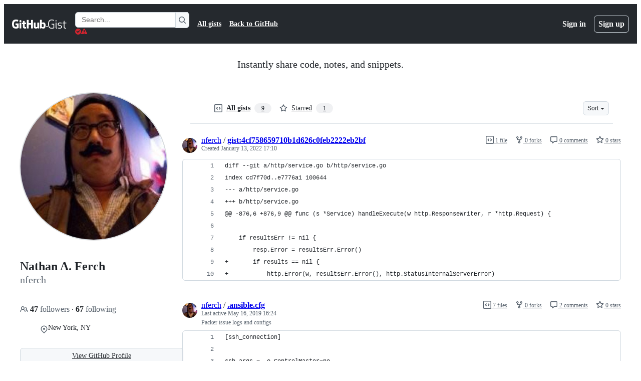

--- FILE ---
content_type: text/html; charset=utf-8
request_url: https://gist.github.com/nferch
body_size: 20848
content:






<!DOCTYPE html>
<html
  lang="en"
  
  data-color-mode="auto" data-light-theme="light" data-dark-theme="dark"
  data-a11y-animated-images="system" data-a11y-link-underlines="true"
  
  >




  <head>
    <meta charset="utf-8">
  <link rel="dns-prefetch" href="https://github.githubassets.com">
  <link rel="dns-prefetch" href="https://avatars.githubusercontent.com">
  <link rel="dns-prefetch" href="https://github-cloud.s3.amazonaws.com">
  <link rel="dns-prefetch" href="https://user-images.githubusercontent.com/">
  <link rel="preconnect" href="https://github.githubassets.com" crossorigin>
  <link rel="preconnect" href="https://avatars.githubusercontent.com">

  

  <link crossorigin="anonymous" media="all" rel="stylesheet" href="https://github.githubassets.com/assets/light-dac525bbd821.css" /><link crossorigin="anonymous" media="all" rel="stylesheet" href="https://github.githubassets.com/assets/light_high_contrast-56ccf4057897.css" /><link crossorigin="anonymous" media="all" rel="stylesheet" href="https://github.githubassets.com/assets/dark-784387e86ac0.css" /><link crossorigin="anonymous" media="all" rel="stylesheet" href="https://github.githubassets.com/assets/dark_high_contrast-79bd5fd84a86.css" /><link data-color-theme="light" crossorigin="anonymous" media="all" rel="stylesheet" data-href="https://github.githubassets.com/assets/light-dac525bbd821.css" /><link data-color-theme="light_high_contrast" crossorigin="anonymous" media="all" rel="stylesheet" data-href="https://github.githubassets.com/assets/light_high_contrast-56ccf4057897.css" /><link data-color-theme="light_colorblind" crossorigin="anonymous" media="all" rel="stylesheet" data-href="https://github.githubassets.com/assets/light_colorblind-0e24752a7d2b.css" /><link data-color-theme="light_colorblind_high_contrast" crossorigin="anonymous" media="all" rel="stylesheet" data-href="https://github.githubassets.com/assets/light_colorblind_high_contrast-412af2517363.css" /><link data-color-theme="light_tritanopia" crossorigin="anonymous" media="all" rel="stylesheet" data-href="https://github.githubassets.com/assets/light_tritanopia-6186e83663dc.css" /><link data-color-theme="light_tritanopia_high_contrast" crossorigin="anonymous" media="all" rel="stylesheet" data-href="https://github.githubassets.com/assets/light_tritanopia_high_contrast-9d33c7aea2e7.css" /><link data-color-theme="dark" crossorigin="anonymous" media="all" rel="stylesheet" data-href="https://github.githubassets.com/assets/dark-784387e86ac0.css" /><link data-color-theme="dark_high_contrast" crossorigin="anonymous" media="all" rel="stylesheet" data-href="https://github.githubassets.com/assets/dark_high_contrast-79bd5fd84a86.css" /><link data-color-theme="dark_colorblind" crossorigin="anonymous" media="all" rel="stylesheet" data-href="https://github.githubassets.com/assets/dark_colorblind-75db11311555.css" /><link data-color-theme="dark_colorblind_high_contrast" crossorigin="anonymous" media="all" rel="stylesheet" data-href="https://github.githubassets.com/assets/dark_colorblind_high_contrast-f2c1045899a2.css" /><link data-color-theme="dark_tritanopia" crossorigin="anonymous" media="all" rel="stylesheet" data-href="https://github.githubassets.com/assets/dark_tritanopia-f46d293c6ff3.css" /><link data-color-theme="dark_tritanopia_high_contrast" crossorigin="anonymous" media="all" rel="stylesheet" data-href="https://github.githubassets.com/assets/dark_tritanopia_high_contrast-e4b5684db29d.css" /><link data-color-theme="dark_dimmed" crossorigin="anonymous" media="all" rel="stylesheet" data-href="https://github.githubassets.com/assets/dark_dimmed-72c58078e707.css" /><link data-color-theme="dark_dimmed_high_contrast" crossorigin="anonymous" media="all" rel="stylesheet" data-href="https://github.githubassets.com/assets/dark_dimmed_high_contrast-956cb5dfcb85.css" />

  <style type="text/css">
    :root {
      --tab-size-preference: 4;
    }

    pre, code {
      tab-size: var(--tab-size-preference);
    }
  </style>

    <link crossorigin="anonymous" media="all" rel="stylesheet" href="https://github.githubassets.com/assets/primer-primitives-c37d781e2da5.css" />
    <link crossorigin="anonymous" media="all" rel="stylesheet" href="https://github.githubassets.com/assets/primer-dc3bfaf4b78e.css" />
    <link crossorigin="anonymous" media="all" rel="stylesheet" href="https://github.githubassets.com/assets/global-b0ea6cebe9c5.css" />
    <link crossorigin="anonymous" media="all" rel="stylesheet" href="https://github.githubassets.com/assets/github-7b2c79a47cf5.css" />
  <link crossorigin="anonymous" media="all" rel="stylesheet" href="https://github.githubassets.com/assets/profile-1832ec223d40.css" />

  

  <script type="application/json" id="client-env">{"locale":"en","featureFlags":["a11y_status_checks_ruleset","actions_custom_images_public_preview_visibility","actions_custom_images_storage_billing_ui_visibility","actions_enable_snapshot_keyword","actions_image_version_event","actions_workflow_language_service","allow_react_navs_in_turbo","alternate_user_config_repo","api_insights_show_missing_data_banner","arianotify_comprehensive_migration","codespaces_prebuild_region_target_update","coding_agent_model_selection","consolidated_custom_properties_values_table","contentful_lp_footnotes","copilot_3p_agent_hovercards","copilot_agent_cli_public_preview","copilot_agent_sessions_alive_updates","copilot_agent_task_list_v2","copilot_agent_tasks_btn_code_nav","copilot_agent_tasks_btn_code_view","copilot_agent_tasks_btn_code_view_lines","copilot_agent_tasks_btn_repo","copilot_api_agentic_issue_marshal_yaml","copilot_byok_extended_capabilities","copilot_chat_agents_empty_state","copilot_chat_attach_multiple_images","copilot_chat_clear_model_selection_for_default_change","copilot_chat_file_redirect","copilot_chat_input_commands","copilot_chat_opening_thread_switch","copilot_chat_reduce_quota_checks","copilot_chat_search_bar_redirect","copilot_chat_selection_attachments","copilot_chat_vision_in_claude","copilot_chat_vision_preview_gate","copilot_coding_agent_task_response","copilot_custom_copilots","copilot_custom_copilots_feature_preview","copilot_duplicate_thread","copilot_extensions_hide_in_dotcom_chat","copilot_extensions_removal_on_marketplace","copilot_features_raycast_logo","copilot_file_block_ref_matching","copilot_ftp_hyperspace_upgrade_prompt","copilot_icebreakers_experiment_dashboard","copilot_icebreakers_experiment_hyperspace","copilot_immersive_generate_thread_name_async","copilot_immersive_job_result_preview","copilot_immersive_structured_model_picker","copilot_immersive_task_hyperlinking","copilot_immersive_task_within_chat_thread","copilot_org_policy_page_focus_mode","copilot_redirect_header_button_to_agents","copilot_security_alert_assignee_options","copilot_share_active_subthread","copilot_spaces_ga","copilot_spaces_individual_policies_ga","copilot_spaces_public_access_to_user_owned_spaces","copilot_spaces_read_access_to_user_owned_spaces","copilot_spaces_report_abuse","copilot_spark_empty_state","copilot_spark_handle_nil_friendly_name","copilot_stable_conversation_view","copilot_swe_agent_progress_commands","copilot_swe_agent_use_subagents","copilot_unconfigured_is_inherited","dashboard_lists_max_age_filter","dashboard_universe_2025_feedback_dialog","dom_node_counts","enterprise_ai_controls","failbot_report_error_react_apps_on_page","fetch_graphql_ignore_fetch_network_errors","flex_cta_groups_mvp","global_nav_react_edit_status_dialog","global_nav_react_feature_preview","global_nav_react_teams_settings_page","global_nav_react_top_repos_api_caching","global_nav_repo_picker_debounce","hyperspace_2025_logged_out_batch_1","initial_per_page_pagination_updates","issue_fields_global_search","issue_fields_report_usage","issue_fields_timeline_events","issues_cache_operation_timeout","issues_cca_assign_actor_with_agent","issues_check_is_repository_writable","issues_expanded_file_types","issues_lazy_load_comment_box_suggestions","issues_preheating_dependency_issues","issues_preheating_issue_row","issues_preheating_memex","issues_preheating_parent_issue","issues_preheating_secondary","issues_preheating_sub_issues","issues_preheating_timeline_issues","issues_react_bots_timeline_pagination","issues_react_chrome_container_query_fix","issues_react_client_side_caching_analytics","issues_react_extended_preheat_analytics","issues_react_label_picker_debounce_filter","issues_react_labelpicker_patch","issues_react_prohibit_title_fallback","issues_react_safari_scroll_preservation","issues_react_turbo_cache_navigation","issues_react_use_turbo_for_cross_repo_navigation","issues_report_sidebar_interactions","lifecycle_label_name_updates","marketing_pages_search_explore_provider","memex_default_issue_create_repository","memex_display_button_config_menu","memex_grouped_by_edit_route","memex_live_update_hovercard","memex_mwl_filter_field_delimiter","mission_control_retry_on_401","mission_control_safe_token_clearing","mission_control_use_body_html","open_agent_session_in_vscode_insiders","open_agent_session_in_vscode_stable","primer_react_css_has_selector_perf","projects_assignee_max_limit","prs_conversations_react_split","react_profile_user_status_dialog_enabled","react_quality_profiling","repo_insights_all_traffic_endpoint","repos_insights_remove_new_url","ruleset_deletion_confirmation","sample_network_conn_type","site_calculator_actions_2025","site_features_copilot_universe","site_homepage_collaborate_video","site_homepage_contentful","site_homepage_eyebrow_banner","site_homepage_universe_animations","site_msbuild_webgl_hero","spark_prompt_secret_scanning","spark_server_connection_status","swe_agent_member_requests","viewscreen_sandbox","webp_support","workbench_store_readonly"],"copilotApiOverrideUrl":"https://api.githubcopilot.com"}</script>
<script crossorigin="anonymous" type="application/javascript" src="https://github.githubassets.com/assets/high-contrast-cookie-ff2c933fbe48.js"></script>
<script crossorigin="anonymous" type="application/javascript" src="https://github.githubassets.com/assets/wp-runtime-7b878cedf9b4.js" defer="defer"></script>
<script crossorigin="anonymous" type="application/javascript" src="https://github.githubassets.com/assets/78298-e2b301acbc0e.js" defer="defer"></script>
<script crossorigin="anonymous" type="application/javascript" src="https://github.githubassets.com/assets/6488-de87864e6818.js" defer="defer"></script>
<script crossorigin="anonymous" type="application/javascript" src="https://github.githubassets.com/assets/82075-0a62077d7865.js" defer="defer"></script>
<script crossorigin="anonymous" type="application/javascript" src="https://github.githubassets.com/assets/environment-4b1518f5fbee.js" defer="defer"></script>
<script crossorigin="anonymous" type="application/javascript" src="https://github.githubassets.com/assets/97068-2c8e697c6e8c.js" defer="defer"></script>
<script crossorigin="anonymous" type="application/javascript" src="https://github.githubassets.com/assets/43784-4652ae97a661.js" defer="defer"></script>
<script crossorigin="anonymous" type="application/javascript" src="https://github.githubassets.com/assets/4712-6fc930a63a4b.js" defer="defer"></script>
<script crossorigin="anonymous" type="application/javascript" src="https://github.githubassets.com/assets/81028-4fa90b716172.js" defer="defer"></script>
<script crossorigin="anonymous" type="application/javascript" src="https://github.githubassets.com/assets/74911-313e1ea8beda.js" defer="defer"></script>
<script crossorigin="anonymous" type="application/javascript" src="https://github.githubassets.com/assets/91853-448038d8f9ef.js" defer="defer"></script>
<script crossorigin="anonymous" type="application/javascript" src="https://github.githubassets.com/assets/78143-31968346cf4c.js" defer="defer"></script>
<script crossorigin="anonymous" type="application/javascript" src="https://github.githubassets.com/assets/78954-eeadcb8a29db.js" defer="defer"></script>
<script crossorigin="anonymous" type="application/javascript" src="https://github.githubassets.com/assets/github-elements-c96932270531.js" defer="defer"></script>
<script crossorigin="anonymous" type="application/javascript" src="https://github.githubassets.com/assets/element-registry-daef69ab671c.js" defer="defer"></script>
<script crossorigin="anonymous" type="application/javascript" src="https://github.githubassets.com/assets/react-core-fbb7101a5e29.js" defer="defer"></script>
<script crossorigin="anonymous" type="application/javascript" src="https://github.githubassets.com/assets/react-lib-b492ee0e2c35.js" defer="defer"></script>
<script crossorigin="anonymous" type="application/javascript" src="https://github.githubassets.com/assets/90780-1a0f3d593ff0.js" defer="defer"></script>
<script crossorigin="anonymous" type="application/javascript" src="https://github.githubassets.com/assets/28546-ee41c9313871.js" defer="defer"></script>
<script crossorigin="anonymous" type="application/javascript" src="https://github.githubassets.com/assets/17688-a9e16fb5ed13.js" defer="defer"></script>
<script crossorigin="anonymous" type="application/javascript" src="https://github.githubassets.com/assets/15938-1bc2c363d5ed.js" defer="defer"></script>
<script crossorigin="anonymous" type="application/javascript" src="https://github.githubassets.com/assets/70191-36bdeb9f5eb6.js" defer="defer"></script>
<script crossorigin="anonymous" type="application/javascript" src="https://github.githubassets.com/assets/7332-5ea4ccf72018.js" defer="defer"></script>
<script crossorigin="anonymous" type="application/javascript" src="https://github.githubassets.com/assets/66721-c03c0d8e4fbe.js" defer="defer"></script>
<script crossorigin="anonymous" type="application/javascript" src="https://github.githubassets.com/assets/51519-d05cf6658c87.js" defer="defer"></script>
<script crossorigin="anonymous" type="application/javascript" src="https://github.githubassets.com/assets/27376-1e4a947f926f.js" defer="defer"></script>
<script crossorigin="anonymous" type="application/javascript" src="https://github.githubassets.com/assets/96384-750ef5263abe.js" defer="defer"></script>
<script crossorigin="anonymous" type="application/javascript" src="https://github.githubassets.com/assets/19718-302da6273821.js" defer="defer"></script>
<script crossorigin="anonymous" type="application/javascript" src="https://github.githubassets.com/assets/behaviors-b1be3c8dda2b.js" defer="defer"></script>
<script crossorigin="anonymous" type="application/javascript" src="https://github.githubassets.com/assets/37911-38a50fdf7d79.js" defer="defer"></script>
<script crossorigin="anonymous" type="application/javascript" src="https://github.githubassets.com/assets/notifications-global-945a9cf8a11b.js" defer="defer"></script>
  
  <script crossorigin="anonymous" type="application/javascript" src="https://github.githubassets.com/assets/5017-b9a13cdd0074.js" defer="defer"></script>
<script crossorigin="anonymous" type="application/javascript" src="https://github.githubassets.com/assets/55526-cc4799be07b0.js" defer="defer"></script>
<script crossorigin="anonymous" type="application/javascript" src="https://github.githubassets.com/assets/gist-a905c0ac0931.js" defer="defer"></script>


  <title>nferch’s gists · GitHub</title>



  <meta name="route-pattern" content="/:user_id(.:format)" data-turbo-transient>
  <meta name="route-controller" content="gists_users" data-turbo-transient>
  <meta name="route-action" content="show" data-turbo-transient>
  <meta name="fetch-nonce" content="v2:4a454eef-2f3e-12f9-d248-1376184b5102">

    
  <meta name="current-catalog-service-hash" content="56253a530ab9027b25719525dcbe6007461a3202218f6f5dfce5a601c121cbcb">


  <meta name="request-id" content="8C2A:174FB1:1111A14:170BBC0:696AD01A" data-pjax-transient="true"/><meta name="html-safe-nonce" content="96f144b50d37051c55bff5d5d0920cb52293d1296e03cf6f4220a34a535ce349" data-pjax-transient="true"/><meta name="visitor-payload" content="eyJyZWZlcnJlciI6IiIsInJlcXVlc3RfaWQiOiI4QzJBOjE3NEZCMToxMTExQTE0OjE3MEJCQzA6Njk2QUQwMUEiLCJ2aXNpdG9yX2lkIjoiODA1MTI3MTE1NTY5Mjc4NTY5MCIsInJlZ2lvbl9lZGdlIjoiaWFkIiwicmVnaW9uX3JlbmRlciI6ImlhZCJ9" data-pjax-transient="true"/><meta name="visitor-hmac" content="b7f416ccb25f932378b71f5fae775dbd8a743c4afd4b4ba547f160ed83e48430" data-pjax-transient="true"/>




  <meta name="github-keyboard-shortcuts" content="copilot" data-turbo-transient="true" />
  

  <meta name="selected-link" value="all" data-turbo-transient>
  <link rel="assets" href="https://github.githubassets.com/">

    <meta name="google-site-verification" content="Apib7-x98H0j5cPqHWwSMm6dNU4GmODRoqxLiDzdx9I">

<meta name="octolytics-url" content="https://collector.github.com/github/collect" />

  <meta name="analytics-location" content="/&lt;user-name&gt;" data-turbo-transient="true" />

  




    <meta name="user-login" content="">

  

    <meta name="viewport" content="width=device-width">

    

      <meta name="description" content="GitHub Gist: star and fork nferch&#39;s gists by creating an account on GitHub.">

      <link rel="search" type="application/opensearchdescription+xml" href="/opensearch-gist.xml" title="Gist">

    <link rel="fluid-icon" href="https://gist.github.com/fluidicon.png" title="GitHub">
    <meta property="fb:app_id" content="1401488693436528">
    <meta name="apple-itunes-app" content="app-id=1477376905, app-argument=https://gist.github.com/nferch" />

      <meta name="twitter:image" content="https://github.com/opengraph.png" /><meta name="twitter:site" content="@github" /><meta name="twitter:card" content="summary_large_image" /><meta name="twitter:title" content="nferch’s gists" /><meta name="twitter:description" content="GitHub Gist: star and fork nferch&#39;s gists by creating an account on GitHub." />
  <meta property="og:image" content="https://github.com/opengraph.png" /><meta property="og:image:alt" content="GitHub Gist: star and fork nferch&#39;s gists by creating an account on GitHub." /><meta property="og:site_name" content="Gist" /><meta property="og:type" content="profile" /><meta property="og:title" content="nferch’s gists" /><meta property="og:description" content="GitHub Gist: star and fork nferch&#39;s gists by creating an account on GitHub." />
  




      <meta name="hostname" content="gist.github.com">



        <meta name="expected-hostname" content="gist.github.com">


  <meta http-equiv="x-pjax-version" content="62293a3db1fbbb60e1e4ef9c8478352bc7f11d8c9c3b11f8cea0e3b7f090a266" data-turbo-track="reload">
  <meta http-equiv="x-pjax-csp-version" content="21a43568025709b66240454fc92d4f09335a96863f8ab1c46b4a07f6a5b67102" data-turbo-track="reload">
  <meta http-equiv="x-pjax-css-version" content="55b0505ced03db2ce471b1617daeace5e7a81657042cfd93a3d10d1fb8695d21" data-turbo-track="reload">
  <meta http-equiv="x-pjax-js-version" content="c785f4ce187e9e7331257791b36ddee01625bb8e292a9b4fe2c16d4c006abf5d" data-turbo-track="reload">

  <meta name="turbo-cache-control" content="no-preview" data-turbo-transient="">

    <link href="/nferch.atom" rel="alternate" title="atom" type="application/atom+xml">  <link crossorigin="anonymous" media="all" rel="stylesheet" href="https://github.githubassets.com/assets/gist-8058c9745533.css" />




    <meta name="turbo-body-classes" content="logged-out env-production page-responsive">
  <meta name="disable-turbo" content="false">


  <meta name="browser-stats-url" content="https://api.github.com/_private/browser/stats">

  <meta name="browser-errors-url" content="https://api.github.com/_private/browser/errors">

  <meta name="release" content="c718a376fcf780eb22089171adb84a543f660bf7">
  <meta name="ui-target" content="full">

  <link rel="mask-icon" href="https://github.githubassets.com/assets/pinned-octocat-093da3e6fa40.svg" color="#000000">
  <link rel="alternate icon" class="js-site-favicon" type="image/png" href="https://github.githubassets.com/favicons/favicon.png">
  <link rel="icon" class="js-site-favicon" type="image/svg+xml" href="https://github.githubassets.com/favicons/favicon.svg" data-base-href="https://github.githubassets.com/favicons/favicon">

<meta name="theme-color" content="#1e2327">
<meta name="color-scheme" content="light dark" />



  </head>

  <body class="logged-out env-production page-responsive" style="word-wrap: break-word;" >
    <div data-turbo-body class="logged-out env-production page-responsive" style="word-wrap: break-word;" >
      <div id="__primerPortalRoot__" role="region" style="z-index: 1000; position: absolute; width: 100%;" data-turbo-permanent></div>
      



    <div class="position-relative header-wrapper js-header-wrapper ">
      <a href="#start-of-content" data-skip-target-assigned="false" class="px-2 py-4 color-bg-accent-emphasis color-fg-on-emphasis show-on-focus js-skip-to-content">Skip to content</a>

      <span data-view-component="true" class="progress-pjax-loader Progress position-fixed width-full">
    <span style="width: 0%;" data-view-component="true" class="Progress-item progress-pjax-loader-bar left-0 top-0 color-bg-accent-emphasis"></span>
</span>      
      
      <link crossorigin="anonymous" media="all" rel="stylesheet" href="https://github.githubassets.com/assets/primer-react.7d74e12fb6d12081c276.module.css" />
<link crossorigin="anonymous" media="all" rel="stylesheet" href="https://github.githubassets.com/assets/keyboard-shortcuts-dialog.29aaeaafa90f007c6f61.module.css" />

<react-partial
  partial-name="keyboard-shortcuts-dialog"
  data-ssr="false"
  data-attempted-ssr="false"
  data-react-profiling="true"
>
  
  <script type="application/json" data-target="react-partial.embeddedData">{"props":{"docsUrl":"https://docs.github.com/get-started/accessibility/keyboard-shortcuts"}}</script>
  <div data-target="react-partial.reactRoot"></div>
</react-partial>





      

            <div class="Header js-details-container Details flex-wrap flex-md-nowrap p-responsive" role="banner" >
  <div class="Header-item d-none d-md-flex">
    <a class="Header-link" data-hotkey="g d" aria-label="Gist Homepage " style="--focus-outlineColor: #fff;" href="/">
  <svg aria-hidden="true" height="24" viewBox="0 0 24 24" version="1.1" width="24" data-view-component="true" class="octicon octicon-mark-github v-align-middle d-inline-block d-md-none">
    <path d="M12 1C5.923 1 1 5.923 1 12c0 4.867 3.149 8.979 7.521 10.436.55.096.756-.233.756-.522 0-.262-.013-1.128-.013-2.049-2.764.509-3.479-.674-3.699-1.292-.124-.317-.66-1.293-1.127-1.554-.385-.207-.936-.715-.014-.729.866-.014 1.485.797 1.691 1.128.99 1.663 2.571 1.196 3.204.907.096-.715.385-1.196.701-1.471-2.448-.275-5.005-1.224-5.005-5.432 0-1.196.426-2.186 1.128-2.956-.111-.275-.496-1.402.11-2.915 0 0 .921-.288 3.024 1.128a10.193 10.193 0 0 1 2.75-.371c.936 0 1.871.123 2.75.371 2.104-1.43 3.025-1.128 3.025-1.128.605 1.513.221 2.64.111 2.915.701.77 1.127 1.747 1.127 2.956 0 4.222-2.571 5.157-5.019 5.432.399.344.743 1.004.743 2.035 0 1.471-.014 2.654-.014 3.025 0 .289.206.632.756.522C19.851 20.979 23 16.854 23 12c0-6.077-4.922-11-11-11Z"></path>
</svg>
  <svg aria-hidden="true" height="24" viewBox="0 0 68 24" version="1.1" width="68" data-view-component="true" class="octicon octicon-logo-github v-align-middle d-none d-md-inline-block">
    <path d="M27.8 17.908h-.03c.013 0 .022.014.035.017l.01-.002-.016-.015Zm.005.017c-.14.001-.49.073-.861.073-1.17 0-1.575-.536-1.575-1.234v-4.652h2.385c.135 0 .24-.12.24-.283V9.302c0-.133-.12-.252-.24-.252H25.37V5.913c0-.119-.075-.193-.21-.193h-3.24c-.136 0-.21.074-.21.193V9.14s-1.636.401-1.741.416a.255.255 0 0 0-.195.253v2.021c0 .164.12.282.255.282h1.665v4.876c0 3.627 2.55 3.998 4.29 3.998.796 0 1.756-.252 1.906-.327.09-.03.135-.134.135-.238v-2.23a.264.264 0 0 0-.219-.265Zm35.549-3.272c0-2.69-1.095-3.047-2.25-2.928-.9.06-1.62.505-1.62.505v5.232s.735.506 1.83.536c1.545.044 2.04-.506 2.04-3.345ZM67 14.415c0 5.099-1.665 6.555-4.576 6.555-2.46 0-3.78-1.233-3.78-1.233s-.06.683-.135.773c-.045.089-.12.118-.21.118h-2.22c-.15 0-.286-.119-.286-.252l.03-16.514a.26.26 0 0 1 .255-.252h3.196a.26.26 0 0 1 .255.252v5.604s1.23-.788 3.03-.788l-.015-.03c1.8 0 4.456.67 4.456 5.767ZM53.918 9.05h-3.15c-.165 0-.255.119-.255.282v8.086s-.826.58-1.95.58c-1.126 0-1.456-.506-1.456-1.62v-7.06a.262.262 0 0 0-.255-.254h-3.21a.262.262 0 0 0-.256.253v7.596c0 3.27 1.846 4.087 4.381 4.087 2.085 0 3.78-1.145 3.78-1.145s.076.58.12.67c.03.074.136.133.24.133h2.011a.243.243 0 0 0 .255-.253l.03-11.103c0-.133-.12-.252-.285-.252Zm-35.556-.015h-3.195c-.135 0-.255.134-.255.297v10.91c0 .297.195.401.45.401h2.88c.3 0 .375-.134.375-.401V9.287a.262.262 0 0 0-.255-.252ZM16.787 4.01c-1.155 0-2.07.907-2.07 2.051 0 1.145.915 2.051 2.07 2.051a2.04 2.04 0 0 0 2.04-2.05 2.04 2.04 0 0 0-2.04-2.052Zm24.74-.372H38.36a.262.262 0 0 0-.255.253v6.08H33.14v-6.08a.262.262 0 0 0-.255-.253h-3.196a.262.262 0 0 0-.255.253v16.514c0 .133.135.252.255.252h3.196a.262.262 0 0 0 .255-.253v-7.06h4.966l-.03 7.06c0 .134.12.253.255.253h3.195a.262.262 0 0 0 .255-.253V3.892a.262.262 0 0 0-.255-.253Zm-28.31 7.313v8.532c0 .06-.015.163-.09.193 0 0-1.875 1.323-4.966 1.323C4.426 21 0 19.84 0 12.2S3.87 2.986 7.651 3c3.27 0 4.59.728 4.8.862.06.075.09.134.09.208l-.63 2.646c0 .134-.134.297-.3.253-.54-.164-1.35-.49-3.255-.49-2.205 0-4.575.623-4.575 5.543s2.25 5.5 3.87 5.5c1.38 0 1.875-.164 1.875-.164V13.94H7.321c-.165 0-.285-.12-.285-.253v-2.735c0-.134.12-.252.285-.252h5.61c.166 0 .286.118.286.252Z"></path>
</svg>
  <svg aria-hidden="true" height="24" viewBox="0 0 38 24" version="1.1" width="38" data-view-component="true" class="octicon octicon-logo-gist v-align-middle d-none d-md-inline-block">
    <path d="M7.05 13.095v-1.5h5.28v8.535c-1.17.555-2.925.96-5.385.96C1.665 21.09 0 17.055 0 12.045S1.695 3 6.945 3c2.43 0 3.96.495 4.92.99v1.575c-1.83-.75-3-1.095-4.92-1.095-3.855 0-5.22 3.315-5.22 7.59s1.365 7.575 5.205 7.575c1.335 0 2.97-.105 3.795-.51v-6.03H7.05Zm16.47 1.035h.045c3.33.3 4.125 1.425 4.125 3.345 0 1.815-1.14 3.615-4.71 3.615-1.125 0-2.745-.285-3.495-.585v-1.41c.705.255 1.83.54 3.495.54 2.43 0 3.09-1.035 3.09-2.13 0-1.065-.33-1.815-2.655-2.01-3.39-.3-4.095-1.5-4.095-3.12 0-1.665 1.08-3.465 4.38-3.465 1.095 0 2.34.135 3.375.585v1.41c-.915-.3-1.83-.54-3.405-.54-2.325 0-2.82.855-2.82 2.01 0 1.035.42 1.56 2.67 1.755Zm12.87-4.995v1.275h-3.63v7.305c0 1.425.795 2.01 2.25 2.01.3 0 .63 0 .915-.045v1.335c-.255.045-.75.075-1.035.075-1.965 0-3.75-.9-3.75-3.195v-7.5H28.8v-.72l2.34-.66V5.85l1.62-.465v3.75h3.63ZM16.635 9.09v9.615c0 .81.285 1.05 1.005 1.05v1.335c-1.71 0-2.58-.705-2.58-2.58V9.09h1.575Zm.375-3.495c0 .66-.51 1.17-1.17 1.17a1.14 1.14 0 0 1-1.155-1.17c0-.66.48-1.17 1.155-1.17s1.17.51 1.17 1.17Z"></path>
</svg>
</a>


  </div>

  <div class="Header-item d-md-none">
      <button aria-label="Toggle navigation" aria-expanded="false" type="button" data-view-component="true" class="Header-link js-details-target btn-link">    <svg aria-hidden="true" height="24" viewBox="0 0 24 24" version="1.1" width="24" data-view-component="true" class="octicon octicon-three-bars">
    <path d="M3.75 5.25a.75.75 0 0 0 0 1.5h16.5a.75.75 0 0 0 0-1.5H3.75Zm0 6a.75.75 0 0 0 0 1.5h16.5a.75.75 0 0 0 0-1.5H3.75Zm0 6a.75.75 0 0 0 0 1.5h16.5a.75.75 0 0 0 0-1.5H3.75Z"></path>
</svg>
</button>  </div>

  <div class="Header-item Header-item--full js-site-search flex-column flex-md-row width-full flex-order-2 flex-md-order-none mr-0 mr-md-3 mt-3 mt-md-0 Details-content--hidden-not-important d-md-flex">
      <div class="header-search flex-self-stretch flex-md-self-auto mr-0 mr-md-3 mb-3 mb-md-0">
  <!-- '"` --><!-- </textarea></xmp> --></option></form><form data-turbo="false" action="/search" accept-charset="UTF-8" method="get">
    <div class="d-flex">
        <primer-text-field class="FormControl width-full FormControl--fullWidth">
      <label class="sr-only FormControl-label" for="q">
        Search Gists
</label>    
  <div class="FormControl-input-wrap">
    
      <input placeholder="Search..." aria-describedby="validation-7c70a7fc-c5cb-4f52-9371-963537ae883c" data-target="primer-text-field.inputElement " class="form-control FormControl-input FormControl-medium rounded-right-0" type="text" name="q" id="q" />
</div>
      <div class="FormControl-inlineValidation" id="validation-7c70a7fc-c5cb-4f52-9371-963537ae883c" hidden="hidden">
  <span class="FormControl-inlineValidation--visual" data-target="primer-text-field.validationSuccessIcon" hidden><svg aria-hidden="true" height="12" viewBox="0 0 12 12" version="1.1" width="12" data-view-component="true" class="octicon octicon-check-circle-fill">
    <path d="M6 0a6 6 0 1 1 0 12A6 6 0 0 1 6 0Zm-.705 8.737L9.63 4.403 8.392 3.166 5.295 6.263l-1.7-1.702L2.356 5.8l2.938 2.938Z"></path>
</svg></span>
  <span class=" FormControl-inlineValidation--visual" data-target="primer-text-field.validationErrorIcon"><svg aria-hidden="true" height="12" viewBox="0 0 12 12" version="1.1" width="12" data-view-component="true" class="octicon octicon-alert-fill">
    <path d="M4.855.708c.5-.896 1.79-.896 2.29 0l4.675 8.351a1.312 1.312 0 0 1-1.146 1.954H1.33A1.313 1.313 0 0 1 .183 9.058ZM7 7V3H5v4Zm-1 3a1 1 0 1 0 0-2 1 1 0 0 0 0 2Z"></path>
</svg></span>
  <span></span>
</div>
    
</primer-text-field>
      <button id="icon-button-3292aee1-6cc6-471c-ae23-b86dd9e4ebe1" aria-labelledby="tooltip-c119b2bc-edff-491d-933c-11c36b34644e" type="submit" data-view-component="true" class="Button Button--iconOnly Button--secondary Button--medium rounded-left-0">  <svg aria-hidden="true" height="16" viewBox="0 0 16 16" version="1.1" width="16" data-view-component="true" class="octicon octicon-search Button-visual">
    <path d="M10.68 11.74a6 6 0 0 1-7.922-8.982 6 6 0 0 1 8.982 7.922l3.04 3.04a.749.749 0 0 1-.326 1.275.749.749 0 0 1-.734-.215ZM11.5 7a4.499 4.499 0 1 0-8.997 0A4.499 4.499 0 0 0 11.5 7Z"></path>
</svg>
</button><tool-tip id="tooltip-c119b2bc-edff-491d-933c-11c36b34644e" for="icon-button-3292aee1-6cc6-471c-ae23-b86dd9e4ebe1" popover="manual" data-direction="s" data-type="label" data-view-component="true" class="sr-only position-absolute">Search Gists</tool-tip>

    </div>
</form></div>


    <nav aria-label="Global" class="d-flex flex-column flex-md-row flex-self-stretch flex-md-self-auto">
  <a class="Header-link mr-0 mr-md-3 py-2 py-md-0 border-top border-md-top-0 border-white-fade" data-ga-click="Header, go to all gists, text:all gists" href="/discover">All gists</a>

  <a class="Header-link mr-0 mr-md-3 py-2 py-md-0 border-top border-md-top-0 border-white-fade" data-ga-click="Header, go to GitHub, text:Back to GitHub" href="https://github.com">Back to GitHub</a>

    <a class="Header-link d-block d-md-none mr-0 mr-md-3 py-2 py-md-0 border-top border-md-top-0 border-white-fade" data-ga-click="Header, sign in" data-hydro-click="{&quot;event_type&quot;:&quot;authentication.click&quot;,&quot;payload&quot;:{&quot;location_in_page&quot;:&quot;gist header&quot;,&quot;repository_id&quot;:null,&quot;auth_type&quot;:&quot;LOG_IN&quot;,&quot;originating_url&quot;:&quot;https://gist.github.com/nferch&quot;,&quot;user_id&quot;:null}}" data-hydro-click-hmac="66219d1b7683ae2e9f31a0eeee9fdb2fb9b5472805bc6d23e352b512efedbeb3" href="https://gist.github.com/auth/github?return_to=https%3A%2F%2Fgist.github.com%2Fnferch">
      Sign in
</a>
      <a class="Header-link d-block d-md-none mr-0 mr-md-3 py-2 py-md-0 border-top border-md-top-0 border-white-fade" data-ga-click="Header, sign up" data-hydro-click="{&quot;event_type&quot;:&quot;authentication.click&quot;,&quot;payload&quot;:{&quot;location_in_page&quot;:&quot;gist header&quot;,&quot;repository_id&quot;:null,&quot;auth_type&quot;:&quot;SIGN_UP&quot;,&quot;originating_url&quot;:&quot;https://gist.github.com/nferch&quot;,&quot;user_id&quot;:null}}" data-hydro-click-hmac="8fa04e5f828b4f1f7b44da0e1677b40632cbf8d3baadd06792fd3d6e31f003a4" href="/join?return_to=https%3A%2F%2Fgist.github.com%2Fnferch&amp;source=header-gist">
        Sign up
</a></nav>

  </div>

  <div class="Header-item Header-item--full flex-justify-center d-md-none position-relative">
    <a class="Header-link" data-hotkey="g d" aria-label="Gist Homepage " style="--focus-outlineColor: #fff;" href="/">
  <svg aria-hidden="true" height="24" viewBox="0 0 24 24" version="1.1" width="24" data-view-component="true" class="octicon octicon-mark-github v-align-middle d-inline-block d-md-none">
    <path d="M12 1C5.923 1 1 5.923 1 12c0 4.867 3.149 8.979 7.521 10.436.55.096.756-.233.756-.522 0-.262-.013-1.128-.013-2.049-2.764.509-3.479-.674-3.699-1.292-.124-.317-.66-1.293-1.127-1.554-.385-.207-.936-.715-.014-.729.866-.014 1.485.797 1.691 1.128.99 1.663 2.571 1.196 3.204.907.096-.715.385-1.196.701-1.471-2.448-.275-5.005-1.224-5.005-5.432 0-1.196.426-2.186 1.128-2.956-.111-.275-.496-1.402.11-2.915 0 0 .921-.288 3.024 1.128a10.193 10.193 0 0 1 2.75-.371c.936 0 1.871.123 2.75.371 2.104-1.43 3.025-1.128 3.025-1.128.605 1.513.221 2.64.111 2.915.701.77 1.127 1.747 1.127 2.956 0 4.222-2.571 5.157-5.019 5.432.399.344.743 1.004.743 2.035 0 1.471-.014 2.654-.014 3.025 0 .289.206.632.756.522C19.851 20.979 23 16.854 23 12c0-6.077-4.922-11-11-11Z"></path>
</svg>
  <svg aria-hidden="true" height="24" viewBox="0 0 68 24" version="1.1" width="68" data-view-component="true" class="octicon octicon-logo-github v-align-middle d-none d-md-inline-block">
    <path d="M27.8 17.908h-.03c.013 0 .022.014.035.017l.01-.002-.016-.015Zm.005.017c-.14.001-.49.073-.861.073-1.17 0-1.575-.536-1.575-1.234v-4.652h2.385c.135 0 .24-.12.24-.283V9.302c0-.133-.12-.252-.24-.252H25.37V5.913c0-.119-.075-.193-.21-.193h-3.24c-.136 0-.21.074-.21.193V9.14s-1.636.401-1.741.416a.255.255 0 0 0-.195.253v2.021c0 .164.12.282.255.282h1.665v4.876c0 3.627 2.55 3.998 4.29 3.998.796 0 1.756-.252 1.906-.327.09-.03.135-.134.135-.238v-2.23a.264.264 0 0 0-.219-.265Zm35.549-3.272c0-2.69-1.095-3.047-2.25-2.928-.9.06-1.62.505-1.62.505v5.232s.735.506 1.83.536c1.545.044 2.04-.506 2.04-3.345ZM67 14.415c0 5.099-1.665 6.555-4.576 6.555-2.46 0-3.78-1.233-3.78-1.233s-.06.683-.135.773c-.045.089-.12.118-.21.118h-2.22c-.15 0-.286-.119-.286-.252l.03-16.514a.26.26 0 0 1 .255-.252h3.196a.26.26 0 0 1 .255.252v5.604s1.23-.788 3.03-.788l-.015-.03c1.8 0 4.456.67 4.456 5.767ZM53.918 9.05h-3.15c-.165 0-.255.119-.255.282v8.086s-.826.58-1.95.58c-1.126 0-1.456-.506-1.456-1.62v-7.06a.262.262 0 0 0-.255-.254h-3.21a.262.262 0 0 0-.256.253v7.596c0 3.27 1.846 4.087 4.381 4.087 2.085 0 3.78-1.145 3.78-1.145s.076.58.12.67c.03.074.136.133.24.133h2.011a.243.243 0 0 0 .255-.253l.03-11.103c0-.133-.12-.252-.285-.252Zm-35.556-.015h-3.195c-.135 0-.255.134-.255.297v10.91c0 .297.195.401.45.401h2.88c.3 0 .375-.134.375-.401V9.287a.262.262 0 0 0-.255-.252ZM16.787 4.01c-1.155 0-2.07.907-2.07 2.051 0 1.145.915 2.051 2.07 2.051a2.04 2.04 0 0 0 2.04-2.05 2.04 2.04 0 0 0-2.04-2.052Zm24.74-.372H38.36a.262.262 0 0 0-.255.253v6.08H33.14v-6.08a.262.262 0 0 0-.255-.253h-3.196a.262.262 0 0 0-.255.253v16.514c0 .133.135.252.255.252h3.196a.262.262 0 0 0 .255-.253v-7.06h4.966l-.03 7.06c0 .134.12.253.255.253h3.195a.262.262 0 0 0 .255-.253V3.892a.262.262 0 0 0-.255-.253Zm-28.31 7.313v8.532c0 .06-.015.163-.09.193 0 0-1.875 1.323-4.966 1.323C4.426 21 0 19.84 0 12.2S3.87 2.986 7.651 3c3.27 0 4.59.728 4.8.862.06.075.09.134.09.208l-.63 2.646c0 .134-.134.297-.3.253-.54-.164-1.35-.49-3.255-.49-2.205 0-4.575.623-4.575 5.543s2.25 5.5 3.87 5.5c1.38 0 1.875-.164 1.875-.164V13.94H7.321c-.165 0-.285-.12-.285-.253v-2.735c0-.134.12-.252.285-.252h5.61c.166 0 .286.118.286.252Z"></path>
</svg>
  <svg aria-hidden="true" height="24" viewBox="0 0 38 24" version="1.1" width="38" data-view-component="true" class="octicon octicon-logo-gist v-align-middle d-none d-md-inline-block">
    <path d="M7.05 13.095v-1.5h5.28v8.535c-1.17.555-2.925.96-5.385.96C1.665 21.09 0 17.055 0 12.045S1.695 3 6.945 3c2.43 0 3.96.495 4.92.99v1.575c-1.83-.75-3-1.095-4.92-1.095-3.855 0-5.22 3.315-5.22 7.59s1.365 7.575 5.205 7.575c1.335 0 2.97-.105 3.795-.51v-6.03H7.05Zm16.47 1.035h.045c3.33.3 4.125 1.425 4.125 3.345 0 1.815-1.14 3.615-4.71 3.615-1.125 0-2.745-.285-3.495-.585v-1.41c.705.255 1.83.54 3.495.54 2.43 0 3.09-1.035 3.09-2.13 0-1.065-.33-1.815-2.655-2.01-3.39-.3-4.095-1.5-4.095-3.12 0-1.665 1.08-3.465 4.38-3.465 1.095 0 2.34.135 3.375.585v1.41c-.915-.3-1.83-.54-3.405-.54-2.325 0-2.82.855-2.82 2.01 0 1.035.42 1.56 2.67 1.755Zm12.87-4.995v1.275h-3.63v7.305c0 1.425.795 2.01 2.25 2.01.3 0 .63 0 .915-.045v1.335c-.255.045-.75.075-1.035.075-1.965 0-3.75-.9-3.75-3.195v-7.5H28.8v-.72l2.34-.66V5.85l1.62-.465v3.75h3.63ZM16.635 9.09v9.615c0 .81.285 1.05 1.005 1.05v1.335c-1.71 0-2.58-.705-2.58-2.58V9.09h1.575Zm.375-3.495c0 .66-.51 1.17-1.17 1.17a1.14 1.14 0 0 1-1.155-1.17c0-.66.48-1.17 1.155-1.17s1.17.51 1.17 1.17Z"></path>
</svg>
</a>


  </div>

    <div class="Header-item f4 mr-0" role="navigation" aria-label="Sign in or sign up">
      <a class="Header-link no-underline mr-3" data-ga-click="Header, sign in" data-hydro-click="{&quot;event_type&quot;:&quot;authentication.click&quot;,&quot;payload&quot;:{&quot;location_in_page&quot;:&quot;gist header&quot;,&quot;repository_id&quot;:null,&quot;auth_type&quot;:&quot;LOG_IN&quot;,&quot;originating_url&quot;:&quot;https://gist.github.com/nferch&quot;,&quot;user_id&quot;:null}}" data-hydro-click-hmac="66219d1b7683ae2e9f31a0eeee9fdb2fb9b5472805bc6d23e352b512efedbeb3" href="https://gist.github.com/auth/github?return_to=https%3A%2F%2Fgist.github.com%2Fnferch">
        Sign&nbsp;in
</a>        <a class="Header-link d-inline-block no-underline border color-border-default rounded px-2 py-1" data-ga-click="Header, sign up" data-hydro-click="{&quot;event_type&quot;:&quot;authentication.click&quot;,&quot;payload&quot;:{&quot;location_in_page&quot;:&quot;gist header&quot;,&quot;repository_id&quot;:null,&quot;auth_type&quot;:&quot;SIGN_UP&quot;,&quot;originating_url&quot;:&quot;https://gist.github.com/nferch&quot;,&quot;user_id&quot;:null}}" data-hydro-click-hmac="8fa04e5f828b4f1f7b44da0e1677b40632cbf8d3baadd06792fd3d6e31f003a4" href="/join?return_to=https%3A%2F%2Fgist.github.com%2Fnferch&amp;source=header-gist">
          Sign&nbsp;up
</a>    </div>
</div>



      <div hidden="hidden" data-view-component="true" class="js-stale-session-flash stale-session-flash flash flash-warn flash-full">
  
        <svg aria-hidden="true" height="16" viewBox="0 0 16 16" version="1.1" width="16" data-view-component="true" class="octicon octicon-alert">
    <path d="M6.457 1.047c.659-1.234 2.427-1.234 3.086 0l6.082 11.378A1.75 1.75 0 0 1 14.082 15H1.918a1.75 1.75 0 0 1-1.543-2.575Zm1.763.707a.25.25 0 0 0-.44 0L1.698 13.132a.25.25 0 0 0 .22.368h12.164a.25.25 0 0 0 .22-.368Zm.53 3.996v2.5a.75.75 0 0 1-1.5 0v-2.5a.75.75 0 0 1 1.5 0ZM9 11a1 1 0 1 1-2 0 1 1 0 0 1 2 0Z"></path>
</svg>
        <span class="js-stale-session-flash-signed-in" hidden>You signed in with another tab or window. <a class="Link--inTextBlock" href="">Reload</a> to refresh your session.</span>
        <span class="js-stale-session-flash-signed-out" hidden>You signed out in another tab or window. <a class="Link--inTextBlock" href="">Reload</a> to refresh your session.</span>
        <span class="js-stale-session-flash-switched" hidden>You switched accounts on another tab or window. <a class="Link--inTextBlock" href="">Reload</a> to refresh your session.</span>

    <button id="icon-button-e95f57f9-3c44-4949-a007-051744c16b30" aria-labelledby="tooltip-df439127-49ef-427b-8c3d-943069898247" type="button" data-view-component="true" class="Button Button--iconOnly Button--invisible Button--medium flash-close js-flash-close">  <svg aria-hidden="true" height="16" viewBox="0 0 16 16" version="1.1" width="16" data-view-component="true" class="octicon octicon-x Button-visual">
    <path d="M3.72 3.72a.75.75 0 0 1 1.06 0L8 6.94l3.22-3.22a.749.749 0 0 1 1.275.326.749.749 0 0 1-.215.734L9.06 8l3.22 3.22a.749.749 0 0 1-.326 1.275.749.749 0 0 1-.734-.215L8 9.06l-3.22 3.22a.751.751 0 0 1-1.042-.018.751.751 0 0 1-.018-1.042L6.94 8 3.72 4.78a.75.75 0 0 1 0-1.06Z"></path>
</svg>
</button><tool-tip id="tooltip-df439127-49ef-427b-8c3d-943069898247" for="icon-button-e95f57f9-3c44-4949-a007-051744c16b30" popover="manual" data-direction="s" data-type="label" data-view-component="true" class="sr-only position-absolute">Dismiss alert</tool-tip>


  
</div>
    </div>

  <div id="start-of-content" class="show-on-focus"></div>








    <div id="js-flash-container" class="flash-container" data-turbo-replace>




  <template class="js-flash-template">
    
<div class="flash flash-full   {{ className }}">
  <div >
    <button autofocus class="flash-close js-flash-close" type="button" aria-label="Dismiss this message">
      <svg aria-hidden="true" height="16" viewBox="0 0 16 16" version="1.1" width="16" data-view-component="true" class="octicon octicon-x">
    <path d="M3.72 3.72a.75.75 0 0 1 1.06 0L8 6.94l3.22-3.22a.749.749 0 0 1 1.275.326.749.749 0 0 1-.215.734L9.06 8l3.22 3.22a.749.749 0 0 1-.326 1.275.749.749 0 0 1-.734-.215L8 9.06l-3.22 3.22a.751.751 0 0 1-1.042-.018.751.751 0 0 1-.018-1.042L6.94 8 3.72 4.78a.75.75 0 0 1 0-1.06Z"></path>
</svg>
    </button>
    <div aria-atomic="true" role="alert" class="js-flash-alert">
      
      <div>{{ message }}</div>

    </div>
  </div>
</div>
  </template>
</div>


    






  <div
    class="application-main "
    data-commit-hovercards-enabled
    data-discussion-hovercards-enabled
    data-issue-and-pr-hovercards-enabled
    data-project-hovercards-enabled
  >
        <div itemscope itemtype="http://schema.org/Code">
    <main id="gist-pjax-container">
      

  <div class="gist-detail-intro gist-banner pb-3">
    <div class="text-center container-lg px-3">
      <p class="lead">
        Instantly share code, notes, and snippets.
      </p>
    </div>
  </div>



<div class="container-xl px-3 px-md-4 px-lg-5 mt-4">

  <div class="gutter d-flex flex-md-row flex-column">
      
<div class="h-card col-md-3 col-12" itemscope itemtype="http://schema.org/Person">
  <div class="js-profile-editable-replace">
  <div class="clearfix d-flex d-md-block flex-items-center mb-4 mb-md-0">
    <div
      class="position-relative d-inline-block col-2 col-md-12 mr-3 mr-md-0 flex-shrink-0"
      style="z-index:4;"
    >
        <a class="d-block" itemprop="image" href="https://avatars.githubusercontent.com/u/1644112?v=4"><img style="height:auto;" alt="View nferch&#39;s full-sized avatar" src="https://avatars.githubusercontent.com/u/1644112?v=4" width="260" height="260" class="avatar avatar-user width-full border color-bg-default" /></a>
      

    </div>

    <div
      class="vcard-names-container float-left js-profile-editable-names col-12 py-3"
    >
      <h1 class="vcard-names ">
        <span class="p-name vcard-fullname d-block overflow-hidden" itemprop="name">
          Nathan A. Ferch
        </span>
        <span class="p-nickname vcard-username d-block" itemprop="additionalName">
          nferch

        </span>
      </h1>
    </div>
  </div>

  

  <div class="d-flex flex-column">
    <div class="flex-order-1 flex-md-order-none">
    </div>

    
<div class="js-profile-editable-area d-flex flex-column d-md-block">
  <div class="p-note user-profile-bio mb-3 js-user-profile-bio f4" data-bio-text=""
    hidden></div>


    <div class="flex-order-1 flex-md-order-none mt-2 mt-md-0">
      <div class="mb-3">
        <a class="Link--secondary no-underline no-wrap" href="https://github.com/nferch?tab=followers">
          <svg text="muted" aria-hidden="true" height="16" viewBox="0 0 16 16" version="1.1" width="16" data-view-component="true" class="octicon octicon-people">
    <path d="M2 5.5a3.5 3.5 0 1 1 5.898 2.549 5.508 5.508 0 0 1 3.034 4.084.75.75 0 1 1-1.482.235 4 4 0 0 0-7.9 0 .75.75 0 0 1-1.482-.236A5.507 5.507 0 0 1 3.102 8.05 3.493 3.493 0 0 1 2 5.5ZM11 4a3.001 3.001 0 0 1 2.22 5.018 5.01 5.01 0 0 1 2.56 3.012.749.749 0 0 1-.885.954.752.752 0 0 1-.549-.514 3.507 3.507 0 0 0-2.522-2.372.75.75 0 0 1-.574-.73v-.352a.75.75 0 0 1 .416-.672A1.5 1.5 0 0 0 11 5.5.75.75 0 0 1 11 4Zm-5.5-.5a2 2 0 1 0-.001 3.999A2 2 0 0 0 5.5 3.5Z"></path>
</svg>
          <span class="text-bold color-fg-default">47</span>
          followers
</a>        &middot; <a class="Link--secondary no-underline no-wrap" href="https://github.com/nferch?tab=following">
          <span class="text-bold color-fg-default">67</span>
          following
</a>      </div>
    </div>

  <ul class="vcard-details">

      <li class="vcard-detail pt-1 hide-sm hide-md" itemprop="homeLocation" show_title="false" aria-label="Home location: New York, NY"><svg class="octicon octicon-location" viewBox="0 0 16 16" version="1.1" width="16" height="16" aria-hidden="true"><path d="m12.596 11.596-3.535 3.536a1.5 1.5 0 0 1-2.122 0l-3.535-3.536a6.5 6.5 0 1 1 9.192-9.193 6.5 6.5 0 0 1 0 9.193Zm-1.06-8.132v-.001a5 5 0 1 0-7.072 7.072L8 14.07l3.536-3.534a5 5 0 0 0 0-7.072ZM8 9a2 2 0 1 1-.001-3.999A2 2 0 0 1 8 9Z"></path></svg>
        <span class="p-label">New York, NY</span>
</li>


    


  </ul>
</div>

  </div>

</div>

  <a class="btn width-full text-center mt-3" href="https://github.com/nferch">
    View GitHub Profile
  </a>
</div>


    <div class="col-9 col-md-9 col-12">
      <div class="pagehead py-0 border-0 mt-md-0 mt-6 mr-md-0 mr-n3 ml-md-0 ml-n3">
        <div class="px-3 mb-2">
          <nav aria-label="Gist tab" data-view-component="true" class="UnderlineNav">

  <ul data-view-component="true" class="UnderlineNav-body list-style-none">
      <li data-view-component="true" class="d-inline-flex">
  <a href="/nferch" aria-current="page" data-view-component="true" class="UnderlineNav-item">
    <svg aria-hidden="true" height="16" viewBox="0 0 16 16" version="1.1" width="16" data-view-component="true" class="octicon octicon-code-square UnderlineNav-octicon">
    <path d="M0 1.75C0 .784.784 0 1.75 0h12.5C15.216 0 16 .784 16 1.75v12.5A1.75 1.75 0 0 1 14.25 16H1.75A1.75 1.75 0 0 1 0 14.25Zm1.75-.25a.25.25 0 0 0-.25.25v12.5c0 .138.112.25.25.25h12.5a.25.25 0 0 0 .25-.25V1.75a.25.25 0 0 0-.25-.25Zm7.47 3.97a.75.75 0 0 1 1.06 0l2 2a.75.75 0 0 1 0 1.06l-2 2a.749.749 0 0 1-1.275-.326.749.749 0 0 1 .215-.734L10.69 8 9.22 6.53a.75.75 0 0 1 0-1.06ZM6.78 6.53 5.31 8l1.47 1.47a.749.749 0 0 1-.326 1.275.749.749 0 0 1-.734-.215l-2-2a.75.75 0 0 1 0-1.06l2-2a.751.751 0 0 1 1.042.018.751.751 0 0 1 .018 1.042Z"></path>
</svg>
      <span data-view-component="true">All gists</span>
    <span title="9" data-view-component="true" class="Counter">9</span>
</a></li>
      <li data-view-component="true" class="d-inline-flex">
  <a href="/nferch/starred" data-view-component="true" class="UnderlineNav-item">
    <svg aria-hidden="true" height="16" viewBox="0 0 16 16" version="1.1" width="16" data-view-component="true" class="octicon octicon-star UnderlineNav-octicon">
    <path d="M8 .25a.75.75 0 0 1 .673.418l1.882 3.815 4.21.612a.75.75 0 0 1 .416 1.279l-3.046 2.97.719 4.192a.751.751 0 0 1-1.088.791L8 12.347l-3.766 1.98a.75.75 0 0 1-1.088-.79l.72-4.194L.818 6.374a.75.75 0 0 1 .416-1.28l4.21-.611L7.327.668A.75.75 0 0 1 8 .25Zm0 2.445L6.615 5.5a.75.75 0 0 1-.564.41l-3.097.45 2.24 2.184a.75.75 0 0 1 .216.664l-.528 3.084 2.769-1.456a.75.75 0 0 1 .698 0l2.77 1.456-.53-3.084a.75.75 0 0 1 .216-.664l2.24-2.183-3.096-.45a.75.75 0 0 1-.564-.41L8 2.694Z"></path>
</svg>
      <span data-view-component="true">Starred</span>
    <span title="1" data-view-component="true" class="Counter">1</span>
</a></li>
</ul>
    <div data-view-component="true" class="UnderlineNav-actions">    <div class="d-lg-flex d-none">
      <div class="ml-2 mr-2">
        
<action-menu data-select-variant="single" data-dynamic-label="" data-dynamic-label-prefix="Sort" data-view-component="true">
  <focus-group direction="vertical" mnemonics retain>
    <button id="action-menu-e85d537d-62bd-4069-80e3-46618f333a3a-button" popovertarget="action-menu-e85d537d-62bd-4069-80e3-46618f333a3a-overlay" aria-controls="action-menu-e85d537d-62bd-4069-80e3-46618f333a3a-list" aria-haspopup="true" type="button" data-view-component="true" class="Button--secondary Button--small Button">  <span class="Button-content">
    <span class="Button-label">Sort</span>
  </span>
    <span class="Button-visual Button-trailingAction">
      <svg aria-hidden="true" height="16" viewBox="0 0 16 16" version="1.1" width="16" data-view-component="true" class="octicon octicon-triangle-down">
    <path d="m4.427 7.427 3.396 3.396a.25.25 0 0 0 .354 0l3.396-3.396A.25.25 0 0 0 11.396 7H4.604a.25.25 0 0 0-.177.427Z"></path>
</svg>
    </span>
</button>


<anchored-position data-target="action-menu.overlay" id="action-menu-e85d537d-62bd-4069-80e3-46618f333a3a-overlay" anchor="action-menu-e85d537d-62bd-4069-80e3-46618f333a3a-button" align="end" side="outside-bottom" anchor-offset="normal" popover="auto" data-view-component="true">
  <div data-view-component="true" class="Overlay Overlay--size-auto">
    
      <div data-view-component="true" class="Overlay-body Overlay-body--paddingNone">          <action-list>
  <div data-view-component="true">
    <ul aria-labelledby="action-menu-e85d537d-62bd-4069-80e3-46618f333a3a-button" id="action-menu-e85d537d-62bd-4069-80e3-46618f333a3a-list" role="menu" data-view-component="true" class="ActionListWrap--inset ActionListWrap">
        <li data-targets="action-list.items" role="none" data-view-component="true" class="ActionListItem">
    
    
    <a tabindex="-1" id="item-0c4de95a-7222-4030-ac94-ef3a146080ae" href="https://gist.github.com/nferch?direction=desc&amp;sort=created" role="menuitemradio" aria-checked="true" data-view-component="true" class="ActionListContent">
        <span class="ActionListItem-visual ActionListItem-action--leading">
          <svg aria-hidden="true" height="16" viewBox="0 0 16 16" version="1.1" width="16" data-view-component="true" class="octicon octicon-check ActionListItem-singleSelectCheckmark">
    <path d="M13.78 4.22a.75.75 0 0 1 0 1.06l-7.25 7.25a.75.75 0 0 1-1.06 0L2.22 9.28a.751.751 0 0 1 .018-1.042.751.751 0 0 1 1.042-.018L6 10.94l6.72-6.72a.75.75 0 0 1 1.06 0Z"></path>
</svg>
        </span>
      
        <span data-view-component="true" class="ActionListItem-label">
          Recently created
</span>      
</a>
  
</li>
        <li data-targets="action-list.items" role="none" data-view-component="true" class="ActionListItem">
    
    
    <a tabindex="-1" id="item-a801a276-f628-434d-9aad-07e757d00ba0" href="https://gist.github.com/nferch?direction=asc&amp;sort=created" role="menuitemradio" aria-checked="false" data-view-component="true" class="ActionListContent">
        <span class="ActionListItem-visual ActionListItem-action--leading">
          <svg aria-hidden="true" height="16" viewBox="0 0 16 16" version="1.1" width="16" data-view-component="true" class="octicon octicon-check ActionListItem-singleSelectCheckmark">
    <path d="M13.78 4.22a.75.75 0 0 1 0 1.06l-7.25 7.25a.75.75 0 0 1-1.06 0L2.22 9.28a.751.751 0 0 1 .018-1.042.751.751 0 0 1 1.042-.018L6 10.94l6.72-6.72a.75.75 0 0 1 1.06 0Z"></path>
</svg>
        </span>
      
        <span data-view-component="true" class="ActionListItem-label">
          Least recently created
</span>      
</a>
  
</li>
        <li data-targets="action-list.items" role="none" data-view-component="true" class="ActionListItem">
    
    
    <a tabindex="-1" id="item-29e79e6f-ee57-426e-b2a2-5adf8853caad" href="https://gist.github.com/nferch?direction=desc&amp;sort=updated" role="menuitemradio" aria-checked="false" data-view-component="true" class="ActionListContent">
        <span class="ActionListItem-visual ActionListItem-action--leading">
          <svg aria-hidden="true" height="16" viewBox="0 0 16 16" version="1.1" width="16" data-view-component="true" class="octicon octicon-check ActionListItem-singleSelectCheckmark">
    <path d="M13.78 4.22a.75.75 0 0 1 0 1.06l-7.25 7.25a.75.75 0 0 1-1.06 0L2.22 9.28a.751.751 0 0 1 .018-1.042.751.751 0 0 1 1.042-.018L6 10.94l6.72-6.72a.75.75 0 0 1 1.06 0Z"></path>
</svg>
        </span>
      
        <span data-view-component="true" class="ActionListItem-label">
          Recently updated
</span>      
</a>
  
</li>
        <li data-targets="action-list.items" role="none" data-view-component="true" class="ActionListItem">
    
    
    <a tabindex="-1" id="item-34a2abf8-d8fd-45ec-8b75-8a33b3bd462e" href="https://gist.github.com/nferch?direction=asc&amp;sort=updated" role="menuitemradio" aria-checked="false" data-view-component="true" class="ActionListContent">
        <span class="ActionListItem-visual ActionListItem-action--leading">
          <svg aria-hidden="true" height="16" viewBox="0 0 16 16" version="1.1" width="16" data-view-component="true" class="octicon octicon-check ActionListItem-singleSelectCheckmark">
    <path d="M13.78 4.22a.75.75 0 0 1 0 1.06l-7.25 7.25a.75.75 0 0 1-1.06 0L2.22 9.28a.751.751 0 0 1 .018-1.042.751.751 0 0 1 1.042-.018L6 10.94l6.72-6.72a.75.75 0 0 1 1.06 0Z"></path>
</svg>
        </span>
      
        <span data-view-component="true" class="ActionListItem-label">
          Least recently updated
</span>      
</a>
  
</li>
</ul>    
</div></action-list>


</div>
      
</div></anchored-position>  </focus-group>
</action-menu>
      </div>
    </div>
</div>
</nav>
        </div>
        <ul class="d-flex d-lg-none px-3 mb-2 pagehead-actions float-none">
          <li>
            
<action-menu data-select-variant="single" data-dynamic-label="" data-dynamic-label-prefix="Sort" data-view-component="true">
  <focus-group direction="vertical" mnemonics retain>
    <button id="action-menu-7ea7a767-3c9d-4114-9e25-74e5b0c9a330-button" popovertarget="action-menu-7ea7a767-3c9d-4114-9e25-74e5b0c9a330-overlay" aria-controls="action-menu-7ea7a767-3c9d-4114-9e25-74e5b0c9a330-list" aria-haspopup="true" type="button" data-view-component="true" class="Button--secondary Button--small Button">  <span class="Button-content">
    <span class="Button-label">Sort</span>
  </span>
    <span class="Button-visual Button-trailingAction">
      <svg aria-hidden="true" height="16" viewBox="0 0 16 16" version="1.1" width="16" data-view-component="true" class="octicon octicon-triangle-down">
    <path d="m4.427 7.427 3.396 3.396a.25.25 0 0 0 .354 0l3.396-3.396A.25.25 0 0 0 11.396 7H4.604a.25.25 0 0 0-.177.427Z"></path>
</svg>
    </span>
</button>


<anchored-position data-target="action-menu.overlay" id="action-menu-7ea7a767-3c9d-4114-9e25-74e5b0c9a330-overlay" anchor="action-menu-7ea7a767-3c9d-4114-9e25-74e5b0c9a330-button" align="end" side="outside-bottom" anchor-offset="normal" popover="auto" data-view-component="true">
  <div data-view-component="true" class="Overlay Overlay--size-auto">
    
      <div data-view-component="true" class="Overlay-body Overlay-body--paddingNone">          <action-list>
  <div data-view-component="true">
    <ul aria-labelledby="action-menu-7ea7a767-3c9d-4114-9e25-74e5b0c9a330-button" id="action-menu-7ea7a767-3c9d-4114-9e25-74e5b0c9a330-list" role="menu" data-view-component="true" class="ActionListWrap--inset ActionListWrap">
        <li data-targets="action-list.items" role="none" data-view-component="true" class="ActionListItem">
    
    
    <a tabindex="-1" id="item-16525a93-f61d-458f-a7e9-d2f0b3333f2e" href="https://gist.github.com/nferch?direction=desc&amp;sort=created" role="menuitemradio" aria-checked="true" data-view-component="true" class="ActionListContent">
        <span class="ActionListItem-visual ActionListItem-action--leading">
          <svg aria-hidden="true" height="16" viewBox="0 0 16 16" version="1.1" width="16" data-view-component="true" class="octicon octicon-check ActionListItem-singleSelectCheckmark">
    <path d="M13.78 4.22a.75.75 0 0 1 0 1.06l-7.25 7.25a.75.75 0 0 1-1.06 0L2.22 9.28a.751.751 0 0 1 .018-1.042.751.751 0 0 1 1.042-.018L6 10.94l6.72-6.72a.75.75 0 0 1 1.06 0Z"></path>
</svg>
        </span>
      
        <span data-view-component="true" class="ActionListItem-label">
          Recently created
</span>      
</a>
  
</li>
        <li data-targets="action-list.items" role="none" data-view-component="true" class="ActionListItem">
    
    
    <a tabindex="-1" id="item-85b05031-b4fd-4fe6-a796-659a032a6ca7" href="https://gist.github.com/nferch?direction=asc&amp;sort=created" role="menuitemradio" aria-checked="false" data-view-component="true" class="ActionListContent">
        <span class="ActionListItem-visual ActionListItem-action--leading">
          <svg aria-hidden="true" height="16" viewBox="0 0 16 16" version="1.1" width="16" data-view-component="true" class="octicon octicon-check ActionListItem-singleSelectCheckmark">
    <path d="M13.78 4.22a.75.75 0 0 1 0 1.06l-7.25 7.25a.75.75 0 0 1-1.06 0L2.22 9.28a.751.751 0 0 1 .018-1.042.751.751 0 0 1 1.042-.018L6 10.94l6.72-6.72a.75.75 0 0 1 1.06 0Z"></path>
</svg>
        </span>
      
        <span data-view-component="true" class="ActionListItem-label">
          Least recently created
</span>      
</a>
  
</li>
        <li data-targets="action-list.items" role="none" data-view-component="true" class="ActionListItem">
    
    
    <a tabindex="-1" id="item-b3f31d8a-ab73-4d3b-9534-8c384f675cdb" href="https://gist.github.com/nferch?direction=desc&amp;sort=updated" role="menuitemradio" aria-checked="false" data-view-component="true" class="ActionListContent">
        <span class="ActionListItem-visual ActionListItem-action--leading">
          <svg aria-hidden="true" height="16" viewBox="0 0 16 16" version="1.1" width="16" data-view-component="true" class="octicon octicon-check ActionListItem-singleSelectCheckmark">
    <path d="M13.78 4.22a.75.75 0 0 1 0 1.06l-7.25 7.25a.75.75 0 0 1-1.06 0L2.22 9.28a.751.751 0 0 1 .018-1.042.751.751 0 0 1 1.042-.018L6 10.94l6.72-6.72a.75.75 0 0 1 1.06 0Z"></path>
</svg>
        </span>
      
        <span data-view-component="true" class="ActionListItem-label">
          Recently updated
</span>      
</a>
  
</li>
        <li data-targets="action-list.items" role="none" data-view-component="true" class="ActionListItem">
    
    
    <a tabindex="-1" id="item-de1bef3c-42d1-436e-96e9-d57a9e9b1e95" href="https://gist.github.com/nferch?direction=asc&amp;sort=updated" role="menuitemradio" aria-checked="false" data-view-component="true" class="ActionListContent">
        <span class="ActionListItem-visual ActionListItem-action--leading">
          <svg aria-hidden="true" height="16" viewBox="0 0 16 16" version="1.1" width="16" data-view-component="true" class="octicon octicon-check ActionListItem-singleSelectCheckmark">
    <path d="M13.78 4.22a.75.75 0 0 1 0 1.06l-7.25 7.25a.75.75 0 0 1-1.06 0L2.22 9.28a.751.751 0 0 1 .018-1.042.751.751 0 0 1 1.042-.018L6 10.94l6.72-6.72a.75.75 0 0 1 1.06 0Z"></path>
</svg>
        </span>
      
        <span data-view-component="true" class="ActionListItem-label">
          Least recently updated
</span>      
</a>
  
</li>
</ul>    
</div></action-list>


</div>
      
</div></anchored-position>  </focus-group>
</action-menu>
          </li>
        </ul>
      </div>

          
    <div class="gist-snippet">
      <div class="gist-snippet-meta d-flex flex-lg-row flex-column width-full">
        <ul class="col-lg-5 col-12 flex-order-2 f6 mt-lg-0 mt-3 mb-lg-0 mb-2 d-flex flex-lg-justify-end">
          <li class="d-inline-block mr-lg-3 mr-2">
            <a class="Link--muted" href="/nferch/4cf758659710b1d626c0feb2222eb2bf">
              <svg aria-hidden="true" height="16" viewBox="0 0 16 16" version="1.1" width="16" data-view-component="true" class="octicon octicon-code-square">
    <path d="M0 1.75C0 .784.784 0 1.75 0h12.5C15.216 0 16 .784 16 1.75v12.5A1.75 1.75 0 0 1 14.25 16H1.75A1.75 1.75 0 0 1 0 14.25Zm1.75-.25a.25.25 0 0 0-.25.25v12.5c0 .138.112.25.25.25h12.5a.25.25 0 0 0 .25-.25V1.75a.25.25 0 0 0-.25-.25Zm7.47 3.97a.75.75 0 0 1 1.06 0l2 2a.75.75 0 0 1 0 1.06l-2 2a.749.749 0 0 1-1.275-.326.749.749 0 0 1 .215-.734L10.69 8 9.22 6.53a.75.75 0 0 1 0-1.06ZM6.78 6.53 5.31 8l1.47 1.47a.749.749 0 0 1-.326 1.275.749.749 0 0 1-.734-.215l-2-2a.75.75 0 0 1 0-1.06l2-2a.751.751 0 0 1 1.042.018.751.751 0 0 1 .018 1.042Z"></path>
</svg>
              1 file
            </a>
          </li>
          <li class="d-inline-block mr-lg-3 mr-2">
            <a class="Link--muted" href="/nferch/4cf758659710b1d626c0feb2222eb2bf/forks">
              <svg aria-hidden="true" height="16" viewBox="0 0 16 16" version="1.1" width="16" data-view-component="true" class="octicon octicon-repo-forked">
    <path d="M5 5.372v.878c0 .414.336.75.75.75h4.5a.75.75 0 0 0 .75-.75v-.878a2.25 2.25 0 1 1 1.5 0v.878a2.25 2.25 0 0 1-2.25 2.25h-1.5v2.128a2.251 2.251 0 1 1-1.5 0V8.5h-1.5A2.25 2.25 0 0 1 3.5 6.25v-.878a2.25 2.25 0 1 1 1.5 0ZM5 3.25a.75.75 0 1 0-1.5 0 .75.75 0 0 0 1.5 0Zm6.75.75a.75.75 0 1 0 0-1.5.75.75 0 0 0 0 1.5Zm-3 8.75a.75.75 0 1 0-1.5 0 .75.75 0 0 0 1.5 0Z"></path>
</svg>
              0 forks
            </a>
          </li>
            <li class="d-inline-block mr-lg-3 mr-2">
              <a class="Link--muted" href="/nferch/4cf758659710b1d626c0feb2222eb2bf#comments">
                <svg aria-hidden="true" height="16" viewBox="0 0 16 16" version="1.1" width="16" data-view-component="true" class="octicon octicon-comment">
    <path d="M1 2.75C1 1.784 1.784 1 2.75 1h10.5c.966 0 1.75.784 1.75 1.75v7.5A1.75 1.75 0 0 1 13.25 12H9.06l-2.573 2.573A1.458 1.458 0 0 1 4 13.543V12H2.75A1.75 1.75 0 0 1 1 10.25Zm1.75-.25a.25.25 0 0 0-.25.25v7.5c0 .138.112.25.25.25h2a.75.75 0 0 1 .75.75v2.19l2.72-2.72a.749.749 0 0 1 .53-.22h4.5a.25.25 0 0 0 .25-.25v-7.5a.25.25 0 0 0-.25-.25Z"></path>
</svg>
                0 comments
              </a>
            </li>
          <li class="d-inline-block">
            <a class="Link--muted" href="/nferch/4cf758659710b1d626c0feb2222eb2bf/stargazers">
              <svg aria-hidden="true" height="16" viewBox="0 0 16 16" version="1.1" width="16" data-view-component="true" class="octicon octicon-star">
    <path d="M8 .25a.75.75 0 0 1 .673.418l1.882 3.815 4.21.612a.75.75 0 0 1 .416 1.279l-3.046 2.97.719 4.192a.751.751 0 0 1-1.088.791L8 12.347l-3.766 1.98a.75.75 0 0 1-1.088-.79l.72-4.194L.818 6.374a.75.75 0 0 1 .416-1.28l4.21-.611L7.327.668A.75.75 0 0 1 8 .25Zm0 2.445L6.615 5.5a.75.75 0 0 1-.564.41l-3.097.45 2.24 2.184a.75.75 0 0 1 .216.664l-.528 3.084 2.769-1.456a.75.75 0 0 1 .698 0l2.77 1.456-.53-3.084a.75.75 0 0 1 .216-.664l2.24-2.183-3.096-.45a.75.75 0 0 1-.564-.41L8 2.694Z"></path>
</svg>
              0 stars
            </a>
          </li>
        </ul>
        <div class="flex-order-1 col-lg-7 col-12 d-flex">
          <div class="d-lg-inline-block d-none v-align-top mt-1">
              <a class="d-inline-block" data-hovercard-type="user" data-hovercard-url="/users/nferch/hovercard" data-octo-click="hovercard-link-click" data-octo-dimensions="link_type:self" href="/nferch"><img class=" avatar-user" src="https://avatars.githubusercontent.com/u/1644112?s=60&amp;v=4" width="30" height="30" alt="@nferch" /></a>
          </div>
          <div class="d-inline-block px-lg-2 px-0">
            <span>
                <a data-hovercard-type="user" data-hovercard-url="/users/nferch/hovercard" data-octo-click="hovercard-link-click" data-octo-dimensions="link_type:self" href="/nferch">nferch</a>
                / <a href="/nferch/4cf758659710b1d626c0feb2222eb2bf"><strong class="css-truncate-target">gist:4cf758659710b1d626c0feb2222eb2bf</strong></a>
            </span>
            <div class="color-fg-muted f6">
              Created
              <relative-time tense="past" datetime="2022-01-13T17:10:02Z" data-view-component="true">January 13, 2022 17:10</relative-time>
            </div>
          </div>
        </div>
      </div>
        <div class="js-gist-file-update-container js-task-list-container">
  <div id="file-gistfile1-txt" class="file my-2">
    
    <div itemprop="text"
      class="Box-body p-0 blob-wrapper data type-text  gist-border-0"
      style="overflow: auto" tabindex="0" role="region"
      aria-label="gistfile1.txt content, created by nferch on 05:10PM on January 13, 2022."
    >

        
<div class="js-check-hidden-unicode js-blob-code-container blob-code-content">

  <template class="js-file-alert-template">
  <div data-view-component="true" class="flash flash-warn flash-full d-flex flex-items-center">
  <svg aria-hidden="true" height="16" viewBox="0 0 16 16" version="1.1" width="16" data-view-component="true" class="octicon octicon-alert">
    <path d="M6.457 1.047c.659-1.234 2.427-1.234 3.086 0l6.082 11.378A1.75 1.75 0 0 1 14.082 15H1.918a1.75 1.75 0 0 1-1.543-2.575Zm1.763.707a.25.25 0 0 0-.44 0L1.698 13.132a.25.25 0 0 0 .22.368h12.164a.25.25 0 0 0 .22-.368Zm.53 3.996v2.5a.75.75 0 0 1-1.5 0v-2.5a.75.75 0 0 1 1.5 0ZM9 11a1 1 0 1 1-2 0 1 1 0 0 1 2 0Z"></path>
</svg>
    <span>
      This file contains hidden or bidirectional Unicode text that may be interpreted or compiled differently than what appears below. To review, open the file in an editor that reveals hidden Unicode characters.
      <a class="Link--inTextBlock" href="https://github.co/hiddenchars" target="_blank">Learn more about bidirectional Unicode characters</a>
    </span>


  <div data-view-component="true" class="flash-action">        <a href="{{ revealButtonHref }}" data-view-component="true" class="btn-sm btn">    Show hidden characters
</a>
</div>
</div></template>
<template class="js-line-alert-template">
  <span aria-label="This line has hidden Unicode characters" data-view-component="true" class="line-alert tooltipped tooltipped-e">
    <svg aria-hidden="true" height="16" viewBox="0 0 16 16" version="1.1" width="16" data-view-component="true" class="octicon octicon-alert">
    <path d="M6.457 1.047c.659-1.234 2.427-1.234 3.086 0l6.082 11.378A1.75 1.75 0 0 1 14.082 15H1.918a1.75 1.75 0 0 1-1.543-2.575Zm1.763.707a.25.25 0 0 0-.44 0L1.698 13.132a.25.25 0 0 0 .22.368h12.164a.25.25 0 0 0 .22-.368Zm.53 3.996v2.5a.75.75 0 0 1-1.5 0v-2.5a.75.75 0 0 1 1.5 0ZM9 11a1 1 0 1 1-2 0 1 1 0 0 1 2 0Z"></path>
</svg>
</span></template>

  <table data-hpc class="highlight tab-size js-file-line-container" data-tab-size="4" data-paste-markdown-skip data-tagsearch-path="gistfile1.txt">
        <tr>
          <td id="file-gistfile1-txt-L1" class="blob-num js-line-number js-blob-rnum" data-line-number="1"></td>
          <td id="file-gistfile1-txt-LC1" class="blob-code blob-code-inner js-file-line">diff --git a/http/service.go b/http/service.go</td>
        </tr>
        <tr>
          <td id="file-gistfile1-txt-L2" class="blob-num js-line-number js-blob-rnum" data-line-number="2"></td>
          <td id="file-gistfile1-txt-LC2" class="blob-code blob-code-inner js-file-line">index cd7f70d..e7776a1 100644</td>
        </tr>
        <tr>
          <td id="file-gistfile1-txt-L3" class="blob-num js-line-number js-blob-rnum" data-line-number="3"></td>
          <td id="file-gistfile1-txt-LC3" class="blob-code blob-code-inner js-file-line">--- a/http/service.go</td>
        </tr>
        <tr>
          <td id="file-gistfile1-txt-L4" class="blob-num js-line-number js-blob-rnum" data-line-number="4"></td>
          <td id="file-gistfile1-txt-LC4" class="blob-code blob-code-inner js-file-line">+++ b/http/service.go</td>
        </tr>
        <tr>
          <td id="file-gistfile1-txt-L5" class="blob-num js-line-number js-blob-rnum" data-line-number="5"></td>
          <td id="file-gistfile1-txt-LC5" class="blob-code blob-code-inner js-file-line">@@ -876,6 +876,9 @@ func (s *Service) handleExecute(w http.ResponseWriter, r *http.Request) {</td>
        </tr>
        <tr>
          <td id="file-gistfile1-txt-L6" class="blob-num js-line-number js-blob-rnum" data-line-number="6"></td>
          <td id="file-gistfile1-txt-LC6" class="blob-code blob-code-inner js-file-line"> </td>
        </tr>
        <tr>
          <td id="file-gistfile1-txt-L7" class="blob-num js-line-number js-blob-rnum" data-line-number="7"></td>
          <td id="file-gistfile1-txt-LC7" class="blob-code blob-code-inner js-file-line"> 	if resultsErr != nil {</td>
        </tr>
        <tr>
          <td id="file-gistfile1-txt-L8" class="blob-num js-line-number js-blob-rnum" data-line-number="8"></td>
          <td id="file-gistfile1-txt-LC8" class="blob-code blob-code-inner js-file-line"> 		resp.Error = resultsErr.Error()</td>
        </tr>
        <tr>
          <td id="file-gistfile1-txt-L9" class="blob-num js-line-number js-blob-rnum" data-line-number="9"></td>
          <td id="file-gistfile1-txt-LC9" class="blob-code blob-code-inner js-file-line">+		if results == nil {</td>
        </tr>
        <tr>
          <td id="file-gistfile1-txt-L10" class="blob-num js-line-number js-blob-rnum" data-line-number="10"></td>
          <td id="file-gistfile1-txt-LC10" class="blob-code blob-code-inner js-file-line">+			http.Error(w, resultsErr.Error(), http.StatusInternalServerError)</td>
        </tr>
  </table>
</div>


    </div>

  </div>
</div>

    </div>

          
    <div class="gist-snippet">
      <div class="gist-snippet-meta d-flex flex-lg-row flex-column width-full">
        <ul class="col-lg-5 col-12 flex-order-2 f6 mt-lg-0 mt-3 mb-lg-0 mb-2 d-flex flex-lg-justify-end">
          <li class="d-inline-block mr-lg-3 mr-2">
            <a class="Link--muted" href="/nferch/3a4bb78a724be49ece78ccfcd05f235f">
              <svg aria-hidden="true" height="16" viewBox="0 0 16 16" version="1.1" width="16" data-view-component="true" class="octicon octicon-code-square">
    <path d="M0 1.75C0 .784.784 0 1.75 0h12.5C15.216 0 16 .784 16 1.75v12.5A1.75 1.75 0 0 1 14.25 16H1.75A1.75 1.75 0 0 1 0 14.25Zm1.75-.25a.25.25 0 0 0-.25.25v12.5c0 .138.112.25.25.25h12.5a.25.25 0 0 0 .25-.25V1.75a.25.25 0 0 0-.25-.25Zm7.47 3.97a.75.75 0 0 1 1.06 0l2 2a.75.75 0 0 1 0 1.06l-2 2a.749.749 0 0 1-1.275-.326.749.749 0 0 1 .215-.734L10.69 8 9.22 6.53a.75.75 0 0 1 0-1.06ZM6.78 6.53 5.31 8l1.47 1.47a.749.749 0 0 1-.326 1.275.749.749 0 0 1-.734-.215l-2-2a.75.75 0 0 1 0-1.06l2-2a.751.751 0 0 1 1.042.018.751.751 0 0 1 .018 1.042Z"></path>
</svg>
              7 files
            </a>
          </li>
          <li class="d-inline-block mr-lg-3 mr-2">
            <a class="Link--muted" href="/nferch/3a4bb78a724be49ece78ccfcd05f235f/forks">
              <svg aria-hidden="true" height="16" viewBox="0 0 16 16" version="1.1" width="16" data-view-component="true" class="octicon octicon-repo-forked">
    <path d="M5 5.372v.878c0 .414.336.75.75.75h4.5a.75.75 0 0 0 .75-.75v-.878a2.25 2.25 0 1 1 1.5 0v.878a2.25 2.25 0 0 1-2.25 2.25h-1.5v2.128a2.251 2.251 0 1 1-1.5 0V8.5h-1.5A2.25 2.25 0 0 1 3.5 6.25v-.878a2.25 2.25 0 1 1 1.5 0ZM5 3.25a.75.75 0 1 0-1.5 0 .75.75 0 0 0 1.5 0Zm6.75.75a.75.75 0 1 0 0-1.5.75.75 0 0 0 0 1.5Zm-3 8.75a.75.75 0 1 0-1.5 0 .75.75 0 0 0 1.5 0Z"></path>
</svg>
              0 forks
            </a>
          </li>
            <li class="d-inline-block mr-lg-3 mr-2">
              <a class="Link--muted" href="/nferch/3a4bb78a724be49ece78ccfcd05f235f#comments">
                <svg aria-hidden="true" height="16" viewBox="0 0 16 16" version="1.1" width="16" data-view-component="true" class="octicon octicon-comment">
    <path d="M1 2.75C1 1.784 1.784 1 2.75 1h10.5c.966 0 1.75.784 1.75 1.75v7.5A1.75 1.75 0 0 1 13.25 12H9.06l-2.573 2.573A1.458 1.458 0 0 1 4 13.543V12H2.75A1.75 1.75 0 0 1 1 10.25Zm1.75-.25a.25.25 0 0 0-.25.25v7.5c0 .138.112.25.25.25h2a.75.75 0 0 1 .75.75v2.19l2.72-2.72a.749.749 0 0 1 .53-.22h4.5a.25.25 0 0 0 .25-.25v-7.5a.25.25 0 0 0-.25-.25Z"></path>
</svg>
                2 comments
              </a>
            </li>
          <li class="d-inline-block">
            <a class="Link--muted" href="/nferch/3a4bb78a724be49ece78ccfcd05f235f/stargazers">
              <svg aria-hidden="true" height="16" viewBox="0 0 16 16" version="1.1" width="16" data-view-component="true" class="octicon octicon-star">
    <path d="M8 .25a.75.75 0 0 1 .673.418l1.882 3.815 4.21.612a.75.75 0 0 1 .416 1.279l-3.046 2.97.719 4.192a.751.751 0 0 1-1.088.791L8 12.347l-3.766 1.98a.75.75 0 0 1-1.088-.79l.72-4.194L.818 6.374a.75.75 0 0 1 .416-1.28l4.21-.611L7.327.668A.75.75 0 0 1 8 .25Zm0 2.445L6.615 5.5a.75.75 0 0 1-.564.41l-3.097.45 2.24 2.184a.75.75 0 0 1 .216.664l-.528 3.084 2.769-1.456a.75.75 0 0 1 .698 0l2.77 1.456-.53-3.084a.75.75 0 0 1 .216-.664l2.24-2.183-3.096-.45a.75.75 0 0 1-.564-.41L8 2.694Z"></path>
</svg>
              0 stars
            </a>
          </li>
        </ul>
        <div class="flex-order-1 col-lg-7 col-12 d-flex">
          <div class="d-lg-inline-block d-none v-align-top mt-1">
              <a class="d-inline-block" data-hovercard-type="user" data-hovercard-url="/users/nferch/hovercard" data-octo-click="hovercard-link-click" data-octo-dimensions="link_type:self" href="/nferch"><img class=" avatar-user" src="https://avatars.githubusercontent.com/u/1644112?s=60&amp;v=4" width="30" height="30" alt="@nferch" /></a>
          </div>
          <div class="d-inline-block px-lg-2 px-0">
            <span>
                <a data-hovercard-type="user" data-hovercard-url="/users/nferch/hovercard" data-octo-click="hovercard-link-click" data-octo-dimensions="link_type:self" href="/nferch">nferch</a>
                / <a href="/nferch/3a4bb78a724be49ece78ccfcd05f235f"><strong class="css-truncate-target">.ansible.cfg</strong></a>
            </span>
            <div class="color-fg-muted f6">
              Last active
              <relative-time tense="past" datetime="2019-05-16T16:24:04Z" data-view-component="true">May 16, 2019 16:24</relative-time>
            </div>
              <span class="f6 color-fg-muted">
                Packer issue logs and configs
              </span>
          </div>
        </div>
      </div>
        <div class="js-gist-file-update-container js-task-list-container">
  <div id="file-ansible-cfg" class="file my-2">
    
    <div itemprop="text"
      class="Box-body p-0 blob-wrapper data type-ini  gist-border-0"
      style="overflow: auto" tabindex="0" role="region"
      aria-label=".ansible.cfg content, created by nferch on 07:59PM on April 23, 2019."
    >

        
<div class="js-check-hidden-unicode js-blob-code-container blob-code-content">

  <template class="js-file-alert-template">
  <div data-view-component="true" class="flash flash-warn flash-full d-flex flex-items-center">
  <svg aria-hidden="true" height="16" viewBox="0 0 16 16" version="1.1" width="16" data-view-component="true" class="octicon octicon-alert">
    <path d="M6.457 1.047c.659-1.234 2.427-1.234 3.086 0l6.082 11.378A1.75 1.75 0 0 1 14.082 15H1.918a1.75 1.75 0 0 1-1.543-2.575Zm1.763.707a.25.25 0 0 0-.44 0L1.698 13.132a.25.25 0 0 0 .22.368h12.164a.25.25 0 0 0 .22-.368Zm.53 3.996v2.5a.75.75 0 0 1-1.5 0v-2.5a.75.75 0 0 1 1.5 0ZM9 11a1 1 0 1 1-2 0 1 1 0 0 1 2 0Z"></path>
</svg>
    <span>
      This file contains hidden or bidirectional Unicode text that may be interpreted or compiled differently than what appears below. To review, open the file in an editor that reveals hidden Unicode characters.
      <a class="Link--inTextBlock" href="https://github.co/hiddenchars" target="_blank">Learn more about bidirectional Unicode characters</a>
    </span>


  <div data-view-component="true" class="flash-action">        <a href="{{ revealButtonHref }}" data-view-component="true" class="btn-sm btn">    Show hidden characters
</a>
</div>
</div></template>
<template class="js-line-alert-template">
  <span aria-label="This line has hidden Unicode characters" data-view-component="true" class="line-alert tooltipped tooltipped-e">
    <svg aria-hidden="true" height="16" viewBox="0 0 16 16" version="1.1" width="16" data-view-component="true" class="octicon octicon-alert">
    <path d="M6.457 1.047c.659-1.234 2.427-1.234 3.086 0l6.082 11.378A1.75 1.75 0 0 1 14.082 15H1.918a1.75 1.75 0 0 1-1.543-2.575Zm1.763.707a.25.25 0 0 0-.44 0L1.698 13.132a.25.25 0 0 0 .22.368h12.164a.25.25 0 0 0 .22-.368Zm.53 3.996v2.5a.75.75 0 0 1-1.5 0v-2.5a.75.75 0 0 1 1.5 0ZM9 11a1 1 0 1 1-2 0 1 1 0 0 1 2 0Z"></path>
</svg>
</span></template>

  <table data-hpc class="highlight tab-size js-file-line-container" data-tab-size="4" data-paste-markdown-skip data-tagsearch-path=".ansible.cfg">
        <tr>
          <td id="file-ansible-cfg-L1" class="blob-num js-line-number js-blob-rnum" data-line-number="1"></td>
          <td id="file-ansible-cfg-LC1" class="blob-code blob-code-inner js-file-line">[ssh_connection]</td>
        </tr>
        <tr>
          <td id="file-ansible-cfg-L2" class="blob-num js-line-number js-blob-rnum" data-line-number="2"></td>
          <td id="file-ansible-cfg-LC2" class="blob-code blob-code-inner js-file-line">
</td>
        </tr>
        <tr>
          <td id="file-ansible-cfg-L3" class="blob-num js-line-number js-blob-rnum" data-line-number="3"></td>
          <td id="file-ansible-cfg-LC3" class="blob-code blob-code-inner js-file-line">ssh_args = -o ControlMaster=no</td>
        </tr>
  </table>
</div>


    </div>

  </div>
</div>

    </div>

          
    <div class="gist-snippet">
      <div class="gist-snippet-meta d-flex flex-lg-row flex-column width-full">
        <ul class="col-lg-5 col-12 flex-order-2 f6 mt-lg-0 mt-3 mb-lg-0 mb-2 d-flex flex-lg-justify-end">
          <li class="d-inline-block mr-lg-3 mr-2">
            <a class="Link--muted" href="/nferch/7ac6edc1536f29dada19a84b1834a697">
              <svg aria-hidden="true" height="16" viewBox="0 0 16 16" version="1.1" width="16" data-view-component="true" class="octicon octicon-code-square">
    <path d="M0 1.75C0 .784.784 0 1.75 0h12.5C15.216 0 16 .784 16 1.75v12.5A1.75 1.75 0 0 1 14.25 16H1.75A1.75 1.75 0 0 1 0 14.25Zm1.75-.25a.25.25 0 0 0-.25.25v12.5c0 .138.112.25.25.25h12.5a.25.25 0 0 0 .25-.25V1.75a.25.25 0 0 0-.25-.25Zm7.47 3.97a.75.75 0 0 1 1.06 0l2 2a.75.75 0 0 1 0 1.06l-2 2a.749.749 0 0 1-1.275-.326.749.749 0 0 1 .215-.734L10.69 8 9.22 6.53a.75.75 0 0 1 0-1.06ZM6.78 6.53 5.31 8l1.47 1.47a.749.749 0 0 1-.326 1.275.749.749 0 0 1-.734-.215l-2-2a.75.75 0 0 1 0-1.06l2-2a.751.751 0 0 1 1.042.018.751.751 0 0 1 .018 1.042Z"></path>
</svg>
              1 file
            </a>
          </li>
          <li class="d-inline-block mr-lg-3 mr-2">
            <a class="Link--muted" href="/nferch/7ac6edc1536f29dada19a84b1834a697/forks">
              <svg aria-hidden="true" height="16" viewBox="0 0 16 16" version="1.1" width="16" data-view-component="true" class="octicon octicon-repo-forked">
    <path d="M5 5.372v.878c0 .414.336.75.75.75h4.5a.75.75 0 0 0 .75-.75v-.878a2.25 2.25 0 1 1 1.5 0v.878a2.25 2.25 0 0 1-2.25 2.25h-1.5v2.128a2.251 2.251 0 1 1-1.5 0V8.5h-1.5A2.25 2.25 0 0 1 3.5 6.25v-.878a2.25 2.25 0 1 1 1.5 0ZM5 3.25a.75.75 0 1 0-1.5 0 .75.75 0 0 0 1.5 0Zm6.75.75a.75.75 0 1 0 0-1.5.75.75 0 0 0 0 1.5Zm-3 8.75a.75.75 0 1 0-1.5 0 .75.75 0 0 0 1.5 0Z"></path>
</svg>
              0 forks
            </a>
          </li>
            <li class="d-inline-block mr-lg-3 mr-2">
              <a class="Link--muted" href="/nferch/7ac6edc1536f29dada19a84b1834a697#comments">
                <svg aria-hidden="true" height="16" viewBox="0 0 16 16" version="1.1" width="16" data-view-component="true" class="octicon octicon-comment">
    <path d="M1 2.75C1 1.784 1.784 1 2.75 1h10.5c.966 0 1.75.784 1.75 1.75v7.5A1.75 1.75 0 0 1 13.25 12H9.06l-2.573 2.573A1.458 1.458 0 0 1 4 13.543V12H2.75A1.75 1.75 0 0 1 1 10.25Zm1.75-.25a.25.25 0 0 0-.25.25v7.5c0 .138.112.25.25.25h2a.75.75 0 0 1 .75.75v2.19l2.72-2.72a.749.749 0 0 1 .53-.22h4.5a.25.25 0 0 0 .25-.25v-7.5a.25.25 0 0 0-.25-.25Z"></path>
</svg>
                0 comments
              </a>
            </li>
          <li class="d-inline-block">
            <a class="Link--muted" href="/nferch/7ac6edc1536f29dada19a84b1834a697/stargazers">
              <svg aria-hidden="true" height="16" viewBox="0 0 16 16" version="1.1" width="16" data-view-component="true" class="octicon octicon-star">
    <path d="M8 .25a.75.75 0 0 1 .673.418l1.882 3.815 4.21.612a.75.75 0 0 1 .416 1.279l-3.046 2.97.719 4.192a.751.751 0 0 1-1.088.791L8 12.347l-3.766 1.98a.75.75 0 0 1-1.088-.79l.72-4.194L.818 6.374a.75.75 0 0 1 .416-1.28l4.21-.611L7.327.668A.75.75 0 0 1 8 .25Zm0 2.445L6.615 5.5a.75.75 0 0 1-.564.41l-3.097.45 2.24 2.184a.75.75 0 0 1 .216.664l-.528 3.084 2.769-1.456a.75.75 0 0 1 .698 0l2.77 1.456-.53-3.084a.75.75 0 0 1 .216-.664l2.24-2.183-3.096-.45a.75.75 0 0 1-.564-.41L8 2.694Z"></path>
</svg>
              0 stars
            </a>
          </li>
        </ul>
        <div class="flex-order-1 col-lg-7 col-12 d-flex">
          <div class="d-lg-inline-block d-none v-align-top mt-1">
              <a class="d-inline-block" data-hovercard-type="user" data-hovercard-url="/users/nferch/hovercard" data-octo-click="hovercard-link-click" data-octo-dimensions="link_type:self" href="/nferch"><img class=" avatar-user" src="https://avatars.githubusercontent.com/u/1644112?s=60&amp;v=4" width="30" height="30" alt="@nferch" /></a>
          </div>
          <div class="d-inline-block px-lg-2 px-0">
            <span>
                <a data-hovercard-type="user" data-hovercard-url="/users/nferch/hovercard" data-octo-click="hovercard-link-click" data-octo-dimensions="link_type:self" href="/nferch">nferch</a>
                / <a href="/nferch/7ac6edc1536f29dada19a84b1834a697"><strong class="css-truncate-target">stockholm.md</strong></a>
            </span>
            <div class="color-fg-muted f6">
              Created
              <relative-time tense="past" datetime="2018-09-25T15:34:31Z" data-view-component="true">September 25, 2018 15:34</relative-time>
            </div>
          </div>
        </div>
      </div>
        <div class="js-gist-file-update-container js-task-list-container">
  <div id="file-stockholm-md" class="file my-2">
      <div id="file-stockholm-md-readme" class="Box-body readme blob p-5 p-xl-6 gist-border-0"
    style="overflow: auto" tabindex="0" role="region"
    aria-label="stockholm.md content, created by nferch on 03:34PM on September 25, 2018."
  >
    <article class="markdown-body entry-content container-lg" itemprop="text"><div class="markdown-heading" dir="auto"><h1 class="heading-element" dir="auto">Restaurants</h1><a id="user-content-restaurants" class="anchor" aria-label="Permalink: Restaurants" href="#restaurants"><svg class="octicon octicon-link" viewBox="0 0 16 16" version="1.1" width="16" height="16" aria-hidden="true"><path d="m7.775 3.275 1.25-1.25a3.5 3.5 0 1 1 4.95 4.95l-2.5 2.5a3.5 3.5 0 0 1-4.95 0 .751.751 0 0 1 .018-1.042.751.751 0 0 1 1.042-.018 1.998 1.998 0 0 0 2.83 0l2.5-2.5a2.002 2.002 0 0 0-2.83-2.83l-1.25 1.25a.751.751 0 0 1-1.042-.018.751.751 0 0 1-.018-1.042Zm-4.69 9.64a1.998 1.998 0 0 0 2.83 0l1.25-1.25a.751.751 0 0 1 1.042.018.751.751 0 0 1 .018 1.042l-1.25 1.25a3.5 3.5 0 1 1-4.95-4.95l2.5-2.5a3.5 3.5 0 0 1 4.95 0 .751.751 0 0 1-.018 1.042.751.751 0 0 1-1.042.018 1.998 1.998 0 0 0-2.83 0l-2.5 2.5a1.998 1.998 0 0 0 0 2.83Z"></path></svg></a></div>
<p dir="auto">Bird - casual fried chicken
La Neta - decent tacos, several locations
Vigårda - burgers
Rolfs Kök - traditional scandanavian
AG - Steak
Pizza Hatt</p>
<div class="markdown-heading" dir="auto"><h1 class="heading-element" dir="auto">Drinking</h1><a id="user-content-drinking" class="anchor" aria-label="Permalink: Drinking" href="#drinking"><svg class="octicon octicon-link" viewBox="0 0 16 16" version="1.1" width="16" height="16" aria-hidden="true"><path d="m7.775 3.275 1.25-1.25a3.5 3.5 0 1 1 4.95 4.95l-2.5 2.5a3.5 3.5 0 0 1-4.95 0 .751.751 0 0 1 .018-1.042.751.751 0 0 1 1.042-.018 1.998 1.998 0 0 0 2.83 0l2.5-2.5a2.002 2.002 0 0 0-2.83-2.83l-1.25 1.25a.751.751 0 0 1-1.042-.018.751.751 0 0 1-.018-1.042Zm-4.69 9.64a1.998 1.998 0 0 0 2.83 0l1.25-1.25a.751.751 0 0 1 1.042.018.751.751 0 0 1 .018 1.042l-1.25 1.25a3.5 3.5 0 1 1-4.95-4.95l2.5-2.5a3.5 3.5 0 0 1 4.95 0 .751.751 0 0 1-.018 1.042.751.751 0 0 1-1.042.018 1.998 1.998 0 0 0-2.83 0l-2.5 2.5a1.998 1.998 0 0 0 0 2.83Z"></path></svg></a></div>
<p dir="auto">Mosebacketerrassen - beergarden, if it isn't too cold</p>
</article>
  </div>

  </div>
</div>

    </div>

          
    <div class="gist-snippet">
      <div class="gist-snippet-meta d-flex flex-lg-row flex-column width-full">
        <ul class="col-lg-5 col-12 flex-order-2 f6 mt-lg-0 mt-3 mb-lg-0 mb-2 d-flex flex-lg-justify-end">
          <li class="d-inline-block mr-lg-3 mr-2">
            <a class="Link--muted" href="/nferch/5005415825dbfa73eaef3c17b2668379">
              <svg aria-hidden="true" height="16" viewBox="0 0 16 16" version="1.1" width="16" data-view-component="true" class="octicon octicon-code-square">
    <path d="M0 1.75C0 .784.784 0 1.75 0h12.5C15.216 0 16 .784 16 1.75v12.5A1.75 1.75 0 0 1 14.25 16H1.75A1.75 1.75 0 0 1 0 14.25Zm1.75-.25a.25.25 0 0 0-.25.25v12.5c0 .138.112.25.25.25h12.5a.25.25 0 0 0 .25-.25V1.75a.25.25 0 0 0-.25-.25Zm7.47 3.97a.75.75 0 0 1 1.06 0l2 2a.75.75 0 0 1 0 1.06l-2 2a.749.749 0 0 1-1.275-.326.749.749 0 0 1 .215-.734L10.69 8 9.22 6.53a.75.75 0 0 1 0-1.06ZM6.78 6.53 5.31 8l1.47 1.47a.749.749 0 0 1-.326 1.275.749.749 0 0 1-.734-.215l-2-2a.75.75 0 0 1 0-1.06l2-2a.751.751 0 0 1 1.042.018.751.751 0 0 1 .018 1.042Z"></path>
</svg>
              1 file
            </a>
          </li>
          <li class="d-inline-block mr-lg-3 mr-2">
            <a class="Link--muted" href="/nferch/5005415825dbfa73eaef3c17b2668379/forks">
              <svg aria-hidden="true" height="16" viewBox="0 0 16 16" version="1.1" width="16" data-view-component="true" class="octicon octicon-repo-forked">
    <path d="M5 5.372v.878c0 .414.336.75.75.75h4.5a.75.75 0 0 0 .75-.75v-.878a2.25 2.25 0 1 1 1.5 0v.878a2.25 2.25 0 0 1-2.25 2.25h-1.5v2.128a2.251 2.251 0 1 1-1.5 0V8.5h-1.5A2.25 2.25 0 0 1 3.5 6.25v-.878a2.25 2.25 0 1 1 1.5 0ZM5 3.25a.75.75 0 1 0-1.5 0 .75.75 0 0 0 1.5 0Zm6.75.75a.75.75 0 1 0 0-1.5.75.75 0 0 0 0 1.5Zm-3 8.75a.75.75 0 1 0-1.5 0 .75.75 0 0 0 1.5 0Z"></path>
</svg>
              0 forks
            </a>
          </li>
            <li class="d-inline-block mr-lg-3 mr-2">
              <a class="Link--muted" href="/nferch/5005415825dbfa73eaef3c17b2668379#comments">
                <svg aria-hidden="true" height="16" viewBox="0 0 16 16" version="1.1" width="16" data-view-component="true" class="octicon octicon-comment">
    <path d="M1 2.75C1 1.784 1.784 1 2.75 1h10.5c.966 0 1.75.784 1.75 1.75v7.5A1.75 1.75 0 0 1 13.25 12H9.06l-2.573 2.573A1.458 1.458 0 0 1 4 13.543V12H2.75A1.75 1.75 0 0 1 1 10.25Zm1.75-.25a.25.25 0 0 0-.25.25v7.5c0 .138.112.25.25.25h2a.75.75 0 0 1 .75.75v2.19l2.72-2.72a.749.749 0 0 1 .53-.22h4.5a.25.25 0 0 0 .25-.25v-7.5a.25.25 0 0 0-.25-.25Z"></path>
</svg>
                0 comments
              </a>
            </li>
          <li class="d-inline-block">
            <a class="Link--muted" href="/nferch/5005415825dbfa73eaef3c17b2668379/stargazers">
              <svg aria-hidden="true" height="16" viewBox="0 0 16 16" version="1.1" width="16" data-view-component="true" class="octicon octicon-star">
    <path d="M8 .25a.75.75 0 0 1 .673.418l1.882 3.815 4.21.612a.75.75 0 0 1 .416 1.279l-3.046 2.97.719 4.192a.751.751 0 0 1-1.088.791L8 12.347l-3.766 1.98a.75.75 0 0 1-1.088-.79l.72-4.194L.818 6.374a.75.75 0 0 1 .416-1.28l4.21-.611L7.327.668A.75.75 0 0 1 8 .25Zm0 2.445L6.615 5.5a.75.75 0 0 1-.564.41l-3.097.45 2.24 2.184a.75.75 0 0 1 .216.664l-.528 3.084 2.769-1.456a.75.75 0 0 1 .698 0l2.77 1.456-.53-3.084a.75.75 0 0 1 .216-.664l2.24-2.183-3.096-.45a.75.75 0 0 1-.564-.41L8 2.694Z"></path>
</svg>
              0 stars
            </a>
          </li>
        </ul>
        <div class="flex-order-1 col-lg-7 col-12 d-flex">
          <div class="d-lg-inline-block d-none v-align-top mt-1">
              <a class="d-inline-block" data-hovercard-type="user" data-hovercard-url="/users/nferch/hovercard" data-octo-click="hovercard-link-click" data-octo-dimensions="link_type:self" href="/nferch"><img class=" avatar-user" src="https://avatars.githubusercontent.com/u/1644112?s=60&amp;v=4" width="30" height="30" alt="@nferch" /></a>
          </div>
          <div class="d-inline-block px-lg-2 px-0">
            <span>
                <a data-hovercard-type="user" data-hovercard-url="/users/nferch/hovercard" data-octo-click="hovercard-link-click" data-octo-dimensions="link_type:self" href="/nferch">nferch</a>
                / <a href="/nferch/5005415825dbfa73eaef3c17b2668379"><strong class="css-truncate-target">openfortivpn</strong></a>
            </span>
            <div class="color-fg-muted f6">
              Created
              <relative-time tense="past" datetime="2018-05-28T16:22:47Z" data-view-component="true">May 28, 2018 16:22</relative-time>
            </div>
          </div>
        </div>
      </div>
        <div class="js-gist-file-update-container js-task-list-container">
  <div id="file-openfortivpn" class="file my-2">
    
    <div itemprop="text"
      class="Box-body p-0 blob-wrapper data type-text  gist-border-0"
      style="overflow: auto" tabindex="0" role="region"
      aria-label="openfortivpn content, created by nferch on 04:22PM on May 28, 2018."
    >

        
<div class="js-check-hidden-unicode js-blob-code-container blob-code-content">

  <template class="js-file-alert-template">
  <div data-view-component="true" class="flash flash-warn flash-full d-flex flex-items-center">
  <svg aria-hidden="true" height="16" viewBox="0 0 16 16" version="1.1" width="16" data-view-component="true" class="octicon octicon-alert">
    <path d="M6.457 1.047c.659-1.234 2.427-1.234 3.086 0l6.082 11.378A1.75 1.75 0 0 1 14.082 15H1.918a1.75 1.75 0 0 1-1.543-2.575Zm1.763.707a.25.25 0 0 0-.44 0L1.698 13.132a.25.25 0 0 0 .22.368h12.164a.25.25 0 0 0 .22-.368Zm.53 3.996v2.5a.75.75 0 0 1-1.5 0v-2.5a.75.75 0 0 1 1.5 0ZM9 11a1 1 0 1 1-2 0 1 1 0 0 1 2 0Z"></path>
</svg>
    <span>
      This file contains hidden or bidirectional Unicode text that may be interpreted or compiled differently than what appears below. To review, open the file in an editor that reveals hidden Unicode characters.
      <a class="Link--inTextBlock" href="https://github.co/hiddenchars" target="_blank">Learn more about bidirectional Unicode characters</a>
    </span>


  <div data-view-component="true" class="flash-action">        <a href="{{ revealButtonHref }}" data-view-component="true" class="btn-sm btn">    Show hidden characters
</a>
</div>
</div></template>
<template class="js-line-alert-template">
  <span aria-label="This line has hidden Unicode characters" data-view-component="true" class="line-alert tooltipped tooltipped-e">
    <svg aria-hidden="true" height="16" viewBox="0 0 16 16" version="1.1" width="16" data-view-component="true" class="octicon octicon-alert">
    <path d="M6.457 1.047c.659-1.234 2.427-1.234 3.086 0l6.082 11.378A1.75 1.75 0 0 1 14.082 15H1.918a1.75 1.75 0 0 1-1.543-2.575Zm1.763.707a.25.25 0 0 0-.44 0L1.698 13.132a.25.25 0 0 0 .22.368h12.164a.25.25 0 0 0 .22-.368Zm.53 3.996v2.5a.75.75 0 0 1-1.5 0v-2.5a.75.75 0 0 1 1.5 0ZM9 11a1 1 0 1 1-2 0 1 1 0 0 1 2 0Z"></path>
</svg>
</span></template>

  <table data-hpc class="highlight tab-size js-file-line-container" data-tab-size="4" data-paste-markdown-skip data-tagsearch-path="openfortivpn">
        <tr>
          <td id="file-openfortivpn-L1" class="blob-num js-line-number js-blob-rnum" data-line-number="1"></td>
          <td id="file-openfortivpn-LC1" class="blob-code blob-code-inner js-file-line">--- a/etc/ppp/ppp.conf.example</td>
        </tr>
        <tr>
          <td id="file-openfortivpn-L2" class="blob-num js-line-number js-blob-rnum" data-line-number="2"></td>
          <td id="file-openfortivpn-LC2" class="blob-code blob-code-inner js-file-line">+++ b/etc/ppp/ppp.conf.example</td>
        </tr>
        <tr>
          <td id="file-openfortivpn-L3" class="blob-num js-line-number js-blob-rnum" data-line-number="3"></td>
          <td id="file-openfortivpn-LC3" class="blob-code blob-code-inner js-file-line">@@ -3,11 +3,10 @@</td>
        </tr>
        <tr>
          <td id="file-openfortivpn-L4" class="blob-num js-line-number js-blob-rnum" data-line-number="4"></td>
          <td id="file-openfortivpn-LC4" class="blob-code blob-code-inner js-file-line"> # https://github.com/freebsd/freebsd-base-graphics/blob/master/share/examples/ppp/ppp.conf.sample</td>
        </tr>
        <tr>
          <td id="file-openfortivpn-L5" class="blob-num js-line-number js-blob-rnum" data-line-number="5"></td>
          <td id="file-openfortivpn-LC5" class="blob-code blob-code-inner js-file-line"> </td>
        </tr>
        <tr>
          <td id="file-openfortivpn-L6" class="blob-num js-line-number js-blob-rnum" data-line-number="6"></td>
          <td id="file-openfortivpn-LC6" class="blob-code blob-code-inner js-file-line"> vpn-client: </td>
        </tr>
        <tr>
          <td id="file-openfortivpn-L7" class="blob-num js-line-number js-blob-rnum" data-line-number="7"></td>
          <td id="file-openfortivpn-LC7" class="blob-code blob-code-inner js-file-line">- set device vpnhost.example.com:443</td>
        </tr>
        <tr>
          <td id="file-openfortivpn-L8" class="blob-num js-line-number js-blob-rnum" data-line-number="8"></td>
          <td id="file-openfortivpn-LC8" class="blob-code blob-code-inner js-file-line">  set dial</td>
        </tr>
        <tr>
          <td id="file-openfortivpn-L9" class="blob-num js-line-number js-blob-rnum" data-line-number="9"></td>
          <td id="file-openfortivpn-LC9" class="blob-code blob-code-inner js-file-line">  set speed 38400</td>
        </tr>
        <tr>
          <td id="file-openfortivpn-L10" class="blob-num js-line-number js-blob-rnum" data-line-number="10"></td>
          <td id="file-openfortivpn-LC10" class="blob-code blob-code-inner js-file-line">  set mru 1354</td>
        </tr>
  </table>
</div>


    </div>

  </div>
</div>

    </div>

          
    <div class="gist-snippet">
      <div class="gist-snippet-meta d-flex flex-lg-row flex-column width-full">
        <ul class="col-lg-5 col-12 flex-order-2 f6 mt-lg-0 mt-3 mb-lg-0 mb-2 d-flex flex-lg-justify-end">
          <li class="d-inline-block mr-lg-3 mr-2">
            <a class="Link--muted" href="/nferch/e5887b7c23e6de70141538930a91ca91">
              <svg aria-hidden="true" height="16" viewBox="0 0 16 16" version="1.1" width="16" data-view-component="true" class="octicon octicon-code-square">
    <path d="M0 1.75C0 .784.784 0 1.75 0h12.5C15.216 0 16 .784 16 1.75v12.5A1.75 1.75 0 0 1 14.25 16H1.75A1.75 1.75 0 0 1 0 14.25Zm1.75-.25a.25.25 0 0 0-.25.25v12.5c0 .138.112.25.25.25h12.5a.25.25 0 0 0 .25-.25V1.75a.25.25 0 0 0-.25-.25Zm7.47 3.97a.75.75 0 0 1 1.06 0l2 2a.75.75 0 0 1 0 1.06l-2 2a.749.749 0 0 1-1.275-.326.749.749 0 0 1 .215-.734L10.69 8 9.22 6.53a.75.75 0 0 1 0-1.06ZM6.78 6.53 5.31 8l1.47 1.47a.749.749 0 0 1-.326 1.275.749.749 0 0 1-.734-.215l-2-2a.75.75 0 0 1 0-1.06l2-2a.751.751 0 0 1 1.042.018.751.751 0 0 1 .018 1.042Z"></path>
</svg>
              1 file
            </a>
          </li>
          <li class="d-inline-block mr-lg-3 mr-2">
            <a class="Link--muted" href="/nferch/e5887b7c23e6de70141538930a91ca91/forks">
              <svg aria-hidden="true" height="16" viewBox="0 0 16 16" version="1.1" width="16" data-view-component="true" class="octicon octicon-repo-forked">
    <path d="M5 5.372v.878c0 .414.336.75.75.75h4.5a.75.75 0 0 0 .75-.75v-.878a2.25 2.25 0 1 1 1.5 0v.878a2.25 2.25 0 0 1-2.25 2.25h-1.5v2.128a2.251 2.251 0 1 1-1.5 0V8.5h-1.5A2.25 2.25 0 0 1 3.5 6.25v-.878a2.25 2.25 0 1 1 1.5 0ZM5 3.25a.75.75 0 1 0-1.5 0 .75.75 0 0 0 1.5 0Zm6.75.75a.75.75 0 1 0 0-1.5.75.75 0 0 0 0 1.5Zm-3 8.75a.75.75 0 1 0-1.5 0 .75.75 0 0 0 1.5 0Z"></path>
</svg>
              0 forks
            </a>
          </li>
            <li class="d-inline-block mr-lg-3 mr-2">
              <a class="Link--muted" href="/nferch/e5887b7c23e6de70141538930a91ca91#comments">
                <svg aria-hidden="true" height="16" viewBox="0 0 16 16" version="1.1" width="16" data-view-component="true" class="octicon octicon-comment">
    <path d="M1 2.75C1 1.784 1.784 1 2.75 1h10.5c.966 0 1.75.784 1.75 1.75v7.5A1.75 1.75 0 0 1 13.25 12H9.06l-2.573 2.573A1.458 1.458 0 0 1 4 13.543V12H2.75A1.75 1.75 0 0 1 1 10.25Zm1.75-.25a.25.25 0 0 0-.25.25v7.5c0 .138.112.25.25.25h2a.75.75 0 0 1 .75.75v2.19l2.72-2.72a.749.749 0 0 1 .53-.22h4.5a.25.25 0 0 0 .25-.25v-7.5a.25.25 0 0 0-.25-.25Z"></path>
</svg>
                0 comments
              </a>
            </li>
          <li class="d-inline-block">
            <a class="Link--muted" href="/nferch/e5887b7c23e6de70141538930a91ca91/stargazers">
              <svg aria-hidden="true" height="16" viewBox="0 0 16 16" version="1.1" width="16" data-view-component="true" class="octicon octicon-star">
    <path d="M8 .25a.75.75 0 0 1 .673.418l1.882 3.815 4.21.612a.75.75 0 0 1 .416 1.279l-3.046 2.97.719 4.192a.751.751 0 0 1-1.088.791L8 12.347l-3.766 1.98a.75.75 0 0 1-1.088-.79l.72-4.194L.818 6.374a.75.75 0 0 1 .416-1.28l4.21-.611L7.327.668A.75.75 0 0 1 8 .25Zm0 2.445L6.615 5.5a.75.75 0 0 1-.564.41l-3.097.45 2.24 2.184a.75.75 0 0 1 .216.664l-.528 3.084 2.769-1.456a.75.75 0 0 1 .698 0l2.77 1.456-.53-3.084a.75.75 0 0 1 .216-.664l2.24-2.183-3.096-.45a.75.75 0 0 1-.564-.41L8 2.694Z"></path>
</svg>
              0 stars
            </a>
          </li>
        </ul>
        <div class="flex-order-1 col-lg-7 col-12 d-flex">
          <div class="d-lg-inline-block d-none v-align-top mt-1">
              <a class="d-inline-block" data-hovercard-type="user" data-hovercard-url="/users/nferch/hovercard" data-octo-click="hovercard-link-click" data-octo-dimensions="link_type:self" href="/nferch"><img class=" avatar-user" src="https://avatars.githubusercontent.com/u/1644112?s=60&amp;v=4" width="30" height="30" alt="@nferch" /></a>
          </div>
          <div class="d-inline-block px-lg-2 px-0">
            <span>
                <a data-hovercard-type="user" data-hovercard-url="/users/nferch/hovercard" data-octo-click="hovercard-link-click" data-octo-dimensions="link_type:self" href="/nferch">nferch</a>
                / <a href="/nferch/e5887b7c23e6de70141538930a91ca91"><strong class="css-truncate-target">gist:e5887b7c23e6de70141538930a91ca91</strong></a>
            </span>
            <div class="color-fg-muted f6">
              Created
              <relative-time tense="past" datetime="2018-04-24T14:28:55Z" data-view-component="true">April 24, 2018 14:28</relative-time>
            </div>
          </div>
        </div>
      </div>
        <div class="js-gist-file-update-container js-task-list-container">
  <div id="file-gistfile1-txt" class="file my-2">
    
    <div itemprop="text"
      class="Box-body p-0 blob-wrapper data type-text  gist-border-0"
      style="overflow: auto" tabindex="0" role="region"
      aria-label="gistfile1.txt content, created by nferch on 02:28PM on April 24, 2018."
    >

        
<div class="js-check-hidden-unicode js-blob-code-container blob-code-content">

  <template class="js-file-alert-template">
  <div data-view-component="true" class="flash flash-warn flash-full d-flex flex-items-center">
  <svg aria-hidden="true" height="16" viewBox="0 0 16 16" version="1.1" width="16" data-view-component="true" class="octicon octicon-alert">
    <path d="M6.457 1.047c.659-1.234 2.427-1.234 3.086 0l6.082 11.378A1.75 1.75 0 0 1 14.082 15H1.918a1.75 1.75 0 0 1-1.543-2.575Zm1.763.707a.25.25 0 0 0-.44 0L1.698 13.132a.25.25 0 0 0 .22.368h12.164a.25.25 0 0 0 .22-.368Zm.53 3.996v2.5a.75.75 0 0 1-1.5 0v-2.5a.75.75 0 0 1 1.5 0ZM9 11a1 1 0 1 1-2 0 1 1 0 0 1 2 0Z"></path>
</svg>
    <span>
      This file contains hidden or bidirectional Unicode text that may be interpreted or compiled differently than what appears below. To review, open the file in an editor that reveals hidden Unicode characters.
      <a class="Link--inTextBlock" href="https://github.co/hiddenchars" target="_blank">Learn more about bidirectional Unicode characters</a>
    </span>


  <div data-view-component="true" class="flash-action">        <a href="{{ revealButtonHref }}" data-view-component="true" class="btn-sm btn">    Show hidden characters
</a>
</div>
</div></template>
<template class="js-line-alert-template">
  <span aria-label="This line has hidden Unicode characters" data-view-component="true" class="line-alert tooltipped tooltipped-e">
    <svg aria-hidden="true" height="16" viewBox="0 0 16 16" version="1.1" width="16" data-view-component="true" class="octicon octicon-alert">
    <path d="M6.457 1.047c.659-1.234 2.427-1.234 3.086 0l6.082 11.378A1.75 1.75 0 0 1 14.082 15H1.918a1.75 1.75 0 0 1-1.543-2.575Zm1.763.707a.25.25 0 0 0-.44 0L1.698 13.132a.25.25 0 0 0 .22.368h12.164a.25.25 0 0 0 .22-.368Zm.53 3.996v2.5a.75.75 0 0 1-1.5 0v-2.5a.75.75 0 0 1 1.5 0ZM9 11a1 1 0 1 1-2 0 1 1 0 0 1 2 0Z"></path>
</svg>
</span></template>

  <table data-hpc class="highlight tab-size js-file-line-container" data-tab-size="4" data-paste-markdown-skip data-tagsearch-path="gistfile1.txt">
        <tr>
          <td id="file-gistfile1-txt-L1" class="blob-num js-line-number js-blob-rnum" data-line-number="1"></td>
          <td id="file-gistfile1-txt-LC1" class="blob-code blob-code-inner js-file-line">### Keybase proof</td>
        </tr>
        <tr>
          <td id="file-gistfile1-txt-L2" class="blob-num js-line-number js-blob-rnum" data-line-number="2"></td>
          <td id="file-gistfile1-txt-LC2" class="blob-code blob-code-inner js-file-line">
</td>
        </tr>
        <tr>
          <td id="file-gistfile1-txt-L3" class="blob-num js-line-number js-blob-rnum" data-line-number="3"></td>
          <td id="file-gistfile1-txt-LC3" class="blob-code blob-code-inner js-file-line">I hereby claim:</td>
        </tr>
        <tr>
          <td id="file-gistfile1-txt-L4" class="blob-num js-line-number js-blob-rnum" data-line-number="4"></td>
          <td id="file-gistfile1-txt-LC4" class="blob-code blob-code-inner js-file-line">
</td>
        </tr>
        <tr>
          <td id="file-gistfile1-txt-L5" class="blob-num js-line-number js-blob-rnum" data-line-number="5"></td>
          <td id="file-gistfile1-txt-LC5" class="blob-code blob-code-inner js-file-line">  * I am nferch on github.</td>
        </tr>
        <tr>
          <td id="file-gistfile1-txt-L6" class="blob-num js-line-number js-blob-rnum" data-line-number="6"></td>
          <td id="file-gistfile1-txt-LC6" class="blob-code blob-code-inner js-file-line">  * I am nferch (https://keybase.io/nferch) on keybase.</td>
        </tr>
        <tr>
          <td id="file-gistfile1-txt-L7" class="blob-num js-line-number js-blob-rnum" data-line-number="7"></td>
          <td id="file-gistfile1-txt-LC7" class="blob-code blob-code-inner js-file-line">  * I have a public key ASBsnKSJipAhlMT9_kHjbr-2vAkpL25ZCm1FcONBc-URzAo</td>
        </tr>
        <tr>
          <td id="file-gistfile1-txt-L8" class="blob-num js-line-number js-blob-rnum" data-line-number="8"></td>
          <td id="file-gistfile1-txt-LC8" class="blob-code blob-code-inner js-file-line">
</td>
        </tr>
        <tr>
          <td id="file-gistfile1-txt-L9" class="blob-num js-line-number js-blob-rnum" data-line-number="9"></td>
          <td id="file-gistfile1-txt-LC9" class="blob-code blob-code-inner js-file-line">To claim this, I am signing this object:</td>
        </tr>
  </table>
</div>


    </div>

  </div>
</div>

    </div>

          
    <div class="gist-snippet">
      <div class="gist-snippet-meta d-flex flex-lg-row flex-column width-full">
        <ul class="col-lg-5 col-12 flex-order-2 f6 mt-lg-0 mt-3 mb-lg-0 mb-2 d-flex flex-lg-justify-end">
          <li class="d-inline-block mr-lg-3 mr-2">
            <a class="Link--muted" href="/nferch/cbcb88cd80ffe97d1df0">
              <svg aria-hidden="true" height="16" viewBox="0 0 16 16" version="1.1" width="16" data-view-component="true" class="octicon octicon-code-square">
    <path d="M0 1.75C0 .784.784 0 1.75 0h12.5C15.216 0 16 .784 16 1.75v12.5A1.75 1.75 0 0 1 14.25 16H1.75A1.75 1.75 0 0 1 0 14.25Zm1.75-.25a.25.25 0 0 0-.25.25v12.5c0 .138.112.25.25.25h12.5a.25.25 0 0 0 .25-.25V1.75a.25.25 0 0 0-.25-.25Zm7.47 3.97a.75.75 0 0 1 1.06 0l2 2a.75.75 0 0 1 0 1.06l-2 2a.749.749 0 0 1-1.275-.326.749.749 0 0 1 .215-.734L10.69 8 9.22 6.53a.75.75 0 0 1 0-1.06ZM6.78 6.53 5.31 8l1.47 1.47a.749.749 0 0 1-.326 1.275.749.749 0 0 1-.734-.215l-2-2a.75.75 0 0 1 0-1.06l2-2a.751.751 0 0 1 1.042.018.751.751 0 0 1 .018 1.042Z"></path>
</svg>
              1 file
            </a>
          </li>
          <li class="d-inline-block mr-lg-3 mr-2">
            <a class="Link--muted" href="/nferch/cbcb88cd80ffe97d1df0/forks">
              <svg aria-hidden="true" height="16" viewBox="0 0 16 16" version="1.1" width="16" data-view-component="true" class="octicon octicon-repo-forked">
    <path d="M5 5.372v.878c0 .414.336.75.75.75h4.5a.75.75 0 0 0 .75-.75v-.878a2.25 2.25 0 1 1 1.5 0v.878a2.25 2.25 0 0 1-2.25 2.25h-1.5v2.128a2.251 2.251 0 1 1-1.5 0V8.5h-1.5A2.25 2.25 0 0 1 3.5 6.25v-.878a2.25 2.25 0 1 1 1.5 0ZM5 3.25a.75.75 0 1 0-1.5 0 .75.75 0 0 0 1.5 0Zm6.75.75a.75.75 0 1 0 0-1.5.75.75 0 0 0 0 1.5Zm-3 8.75a.75.75 0 1 0-1.5 0 .75.75 0 0 0 1.5 0Z"></path>
</svg>
              0 forks
            </a>
          </li>
            <li class="d-inline-block mr-lg-3 mr-2">
              <a class="Link--muted" href="/nferch/cbcb88cd80ffe97d1df0#comments">
                <svg aria-hidden="true" height="16" viewBox="0 0 16 16" version="1.1" width="16" data-view-component="true" class="octicon octicon-comment">
    <path d="M1 2.75C1 1.784 1.784 1 2.75 1h10.5c.966 0 1.75.784 1.75 1.75v7.5A1.75 1.75 0 0 1 13.25 12H9.06l-2.573 2.573A1.458 1.458 0 0 1 4 13.543V12H2.75A1.75 1.75 0 0 1 1 10.25Zm1.75-.25a.25.25 0 0 0-.25.25v7.5c0 .138.112.25.25.25h2a.75.75 0 0 1 .75.75v2.19l2.72-2.72a.749.749 0 0 1 .53-.22h4.5a.25.25 0 0 0 .25-.25v-7.5a.25.25 0 0 0-.25-.25Z"></path>
</svg>
                0 comments
              </a>
            </li>
          <li class="d-inline-block">
            <a class="Link--muted" href="/nferch/cbcb88cd80ffe97d1df0/stargazers">
              <svg aria-hidden="true" height="16" viewBox="0 0 16 16" version="1.1" width="16" data-view-component="true" class="octicon octicon-star">
    <path d="M8 .25a.75.75 0 0 1 .673.418l1.882 3.815 4.21.612a.75.75 0 0 1 .416 1.279l-3.046 2.97.719 4.192a.751.751 0 0 1-1.088.791L8 12.347l-3.766 1.98a.75.75 0 0 1-1.088-.79l.72-4.194L.818 6.374a.75.75 0 0 1 .416-1.28l4.21-.611L7.327.668A.75.75 0 0 1 8 .25Zm0 2.445L6.615 5.5a.75.75 0 0 1-.564.41l-3.097.45 2.24 2.184a.75.75 0 0 1 .216.664l-.528 3.084 2.769-1.456a.75.75 0 0 1 .698 0l2.77 1.456-.53-3.084a.75.75 0 0 1 .216-.664l2.24-2.183-3.096-.45a.75.75 0 0 1-.564-.41L8 2.694Z"></path>
</svg>
              0 stars
            </a>
          </li>
        </ul>
        <div class="flex-order-1 col-lg-7 col-12 d-flex">
          <div class="d-lg-inline-block d-none v-align-top mt-1">
              <a class="d-inline-block" data-hovercard-type="user" data-hovercard-url="/users/nferch/hovercard" data-octo-click="hovercard-link-click" data-octo-dimensions="link_type:self" href="/nferch"><img class=" avatar-user" src="https://avatars.githubusercontent.com/u/1644112?s=60&amp;v=4" width="30" height="30" alt="@nferch" /></a>
          </div>
          <div class="d-inline-block px-lg-2 px-0">
            <span>
                <a data-hovercard-type="user" data-hovercard-url="/users/nferch/hovercard" data-octo-click="hovercard-link-click" data-octo-dimensions="link_type:self" href="/nferch">nferch</a>
                / <a href="/nferch/cbcb88cd80ffe97d1df0"><strong class="css-truncate-target">nf csgo config</strong></a>
            </span>
            <div class="color-fg-muted f6">
              Created
              <relative-time tense="past" datetime="2014-12-16T00:07:31Z" data-view-component="true">December 16, 2014 00:07</relative-time>
            </div>
          </div>
        </div>
      </div>
        <div class="js-gist-file-update-container js-task-list-container">
  <div id="file-nf-csgo-config" class="file my-2">
    
    <div itemprop="text"
      class="Box-body p-0 blob-wrapper data type-text  gist-border-0"
      style="overflow: auto" tabindex="0" role="region"
      aria-label="nf csgo config content, created by nferch on 12:07AM on December 16, 2014."
    >

        
<div class="js-check-hidden-unicode js-blob-code-container blob-code-content">

  <template class="js-file-alert-template">
  <div data-view-component="true" class="flash flash-warn flash-full d-flex flex-items-center">
  <svg aria-hidden="true" height="16" viewBox="0 0 16 16" version="1.1" width="16" data-view-component="true" class="octicon octicon-alert">
    <path d="M6.457 1.047c.659-1.234 2.427-1.234 3.086 0l6.082 11.378A1.75 1.75 0 0 1 14.082 15H1.918a1.75 1.75 0 0 1-1.543-2.575Zm1.763.707a.25.25 0 0 0-.44 0L1.698 13.132a.25.25 0 0 0 .22.368h12.164a.25.25 0 0 0 .22-.368Zm.53 3.996v2.5a.75.75 0 0 1-1.5 0v-2.5a.75.75 0 0 1 1.5 0ZM9 11a1 1 0 1 1-2 0 1 1 0 0 1 2 0Z"></path>
</svg>
    <span>
      This file contains hidden or bidirectional Unicode text that may be interpreted or compiled differently than what appears below. To review, open the file in an editor that reveals hidden Unicode characters.
      <a class="Link--inTextBlock" href="https://github.co/hiddenchars" target="_blank">Learn more about bidirectional Unicode characters</a>
    </span>


  <div data-view-component="true" class="flash-action">        <a href="{{ revealButtonHref }}" data-view-component="true" class="btn-sm btn">    Show hidden characters
</a>
</div>
</div></template>
<template class="js-line-alert-template">
  <span aria-label="This line has hidden Unicode characters" data-view-component="true" class="line-alert tooltipped tooltipped-e">
    <svg aria-hidden="true" height="16" viewBox="0 0 16 16" version="1.1" width="16" data-view-component="true" class="octicon octicon-alert">
    <path d="M6.457 1.047c.659-1.234 2.427-1.234 3.086 0l6.082 11.378A1.75 1.75 0 0 1 14.082 15H1.918a1.75 1.75 0 0 1-1.543-2.575Zm1.763.707a.25.25 0 0 0-.44 0L1.698 13.132a.25.25 0 0 0 .22.368h12.164a.25.25 0 0 0 .22-.368Zm.53 3.996v2.5a.75.75 0 0 1-1.5 0v-2.5a.75.75 0 0 1 1.5 0ZM9 11a1 1 0 1 1-2 0 1 1 0 0 1 2 0Z"></path>
</svg>
</span></template>

  <table data-hpc class="highlight tab-size js-file-line-container" data-tab-size="4" data-paste-markdown-skip data-tagsearch-path="nf csgo config">
        <tr>
          <td id="file-nf-csgo-config-L1" class="blob-num js-line-number js-blob-rnum" data-line-number="1"></td>
          <td id="file-nf-csgo-config-LC1" class="blob-code blob-code-inner js-file-line">viewmodel_fov &quot;62.5&quot;</td>
        </tr>
        <tr>
          <td id="file-nf-csgo-config-L2" class="blob-num js-line-number js-blob-rnum" data-line-number="2"></td>
          <td id="file-nf-csgo-config-LC2" class="blob-code blob-code-inner js-file-line">viewmodel_offset_x &quot;2&quot;</td>
        </tr>
        <tr>
          <td id="file-nf-csgo-config-L3" class="blob-num js-line-number js-blob-rnum" data-line-number="3"></td>
          <td id="file-nf-csgo-config-LC3" class="blob-code blob-code-inner js-file-line">viewmodel_offset_y &quot;2&quot;</td>
        </tr>
        <tr>
          <td id="file-nf-csgo-config-L4" class="blob-num js-line-number js-blob-rnum" data-line-number="4"></td>
          <td id="file-nf-csgo-config-LC4" class="blob-code blob-code-inner js-file-line">viewmodel_offset_z &quot;-2&quot;</td>
        </tr>
        <tr>
          <td id="file-nf-csgo-config-L5" class="blob-num js-line-number js-blob-rnum" data-line-number="5"></td>
          <td id="file-nf-csgo-config-LC5" class="blob-code blob-code-inner js-file-line">
</td>
        </tr>
        <tr>
          <td id="file-nf-csgo-config-L6" class="blob-num js-line-number js-blob-rnum" data-line-number="6"></td>
          <td id="file-nf-csgo-config-LC6" class="blob-code blob-code-inner js-file-line">cl_bobamt_lat &quot;0.1&quot;</td>
        </tr>
        <tr>
          <td id="file-nf-csgo-config-L7" class="blob-num js-line-number js-blob-rnum" data-line-number="7"></td>
          <td id="file-nf-csgo-config-LC7" class="blob-code blob-code-inner js-file-line">cl_bobamt_vert &quot;0.1&quot;</td>
        </tr>
        <tr>
          <td id="file-nf-csgo-config-L8" class="blob-num js-line-number js-blob-rnum" data-line-number="8"></td>
          <td id="file-nf-csgo-config-LC8" class="blob-code blob-code-inner js-file-line">cl_bobcycle &quot;2&quot; // &quot;0.98&quot; is enforced by ESEA/ESL</td>
        </tr>
        <tr>
          <td id="file-nf-csgo-config-L9" class="blob-num js-line-number js-blob-rnum" data-line-number="9"></td>
          <td id="file-nf-csgo-config-LC9" class="blob-code blob-code-inner js-file-line">cl_viewmodel_shift_left_amt &quot;0.5&quot; // Reduce gun shifting when crouching</td>
        </tr>
        <tr>
          <td id="file-nf-csgo-config-L10" class="blob-num js-line-number js-blob-rnum" data-line-number="10"></td>
          <td id="file-nf-csgo-config-LC10" class="blob-code blob-code-inner js-file-line">cl_viewmodel_shift_right_amt &quot;0.5&quot; // Reduce gun shifting when crouching</td>
        </tr>
  </table>
</div>


    </div>

  </div>
</div>

    </div>

          
    <div class="gist-snippet">
      <div class="gist-snippet-meta d-flex flex-lg-row flex-column width-full">
        <ul class="col-lg-5 col-12 flex-order-2 f6 mt-lg-0 mt-3 mb-lg-0 mb-2 d-flex flex-lg-justify-end">
          <li class="d-inline-block mr-lg-3 mr-2">
            <a class="Link--muted" href="/nferch/6091945">
              <svg aria-hidden="true" height="16" viewBox="0 0 16 16" version="1.1" width="16" data-view-component="true" class="octicon octicon-code-square">
    <path d="M0 1.75C0 .784.784 0 1.75 0h12.5C15.216 0 16 .784 16 1.75v12.5A1.75 1.75 0 0 1 14.25 16H1.75A1.75 1.75 0 0 1 0 14.25Zm1.75-.25a.25.25 0 0 0-.25.25v12.5c0 .138.112.25.25.25h12.5a.25.25 0 0 0 .25-.25V1.75a.25.25 0 0 0-.25-.25Zm7.47 3.97a.75.75 0 0 1 1.06 0l2 2a.75.75 0 0 1 0 1.06l-2 2a.749.749 0 0 1-1.275-.326.749.749 0 0 1 .215-.734L10.69 8 9.22 6.53a.75.75 0 0 1 0-1.06ZM6.78 6.53 5.31 8l1.47 1.47a.749.749 0 0 1-.326 1.275.749.749 0 0 1-.734-.215l-2-2a.75.75 0 0 1 0-1.06l2-2a.751.751 0 0 1 1.042.018.751.751 0 0 1 .018 1.042Z"></path>
</svg>
              1 file
            </a>
          </li>
          <li class="d-inline-block mr-lg-3 mr-2">
            <a class="Link--muted" href="/nferch/6091945/forks">
              <svg aria-hidden="true" height="16" viewBox="0 0 16 16" version="1.1" width="16" data-view-component="true" class="octicon octicon-repo-forked">
    <path d="M5 5.372v.878c0 .414.336.75.75.75h4.5a.75.75 0 0 0 .75-.75v-.878a2.25 2.25 0 1 1 1.5 0v.878a2.25 2.25 0 0 1-2.25 2.25h-1.5v2.128a2.251 2.251 0 1 1-1.5 0V8.5h-1.5A2.25 2.25 0 0 1 3.5 6.25v-.878a2.25 2.25 0 1 1 1.5 0ZM5 3.25a.75.75 0 1 0-1.5 0 .75.75 0 0 0 1.5 0Zm6.75.75a.75.75 0 1 0 0-1.5.75.75 0 0 0 0 1.5Zm-3 8.75a.75.75 0 1 0-1.5 0 .75.75 0 0 0 1.5 0Z"></path>
</svg>
              0 forks
            </a>
          </li>
            <li class="d-inline-block mr-lg-3 mr-2">
              <a class="Link--muted" href="/nferch/6091945#comments">
                <svg aria-hidden="true" height="16" viewBox="0 0 16 16" version="1.1" width="16" data-view-component="true" class="octicon octicon-comment">
    <path d="M1 2.75C1 1.784 1.784 1 2.75 1h10.5c.966 0 1.75.784 1.75 1.75v7.5A1.75 1.75 0 0 1 13.25 12H9.06l-2.573 2.573A1.458 1.458 0 0 1 4 13.543V12H2.75A1.75 1.75 0 0 1 1 10.25Zm1.75-.25a.25.25 0 0 0-.25.25v7.5c0 .138.112.25.25.25h2a.75.75 0 0 1 .75.75v2.19l2.72-2.72a.749.749 0 0 1 .53-.22h4.5a.25.25 0 0 0 .25-.25v-7.5a.25.25 0 0 0-.25-.25Z"></path>
</svg>
                0 comments
              </a>
            </li>
          <li class="d-inline-block">
            <a class="Link--muted" href="/nferch/6091945/stargazers">
              <svg aria-hidden="true" height="16" viewBox="0 0 16 16" version="1.1" width="16" data-view-component="true" class="octicon octicon-star">
    <path d="M8 .25a.75.75 0 0 1 .673.418l1.882 3.815 4.21.612a.75.75 0 0 1 .416 1.279l-3.046 2.97.719 4.192a.751.751 0 0 1-1.088.791L8 12.347l-3.766 1.98a.75.75 0 0 1-1.088-.79l.72-4.194L.818 6.374a.75.75 0 0 1 .416-1.28l4.21-.611L7.327.668A.75.75 0 0 1 8 .25Zm0 2.445L6.615 5.5a.75.75 0 0 1-.564.41l-3.097.45 2.24 2.184a.75.75 0 0 1 .216.664l-.528 3.084 2.769-1.456a.75.75 0 0 1 .698 0l2.77 1.456-.53-3.084a.75.75 0 0 1 .216-.664l2.24-2.183-3.096-.45a.75.75 0 0 1-.564-.41L8 2.694Z"></path>
</svg>
              0 stars
            </a>
          </li>
        </ul>
        <div class="flex-order-1 col-lg-7 col-12 d-flex">
          <div class="d-lg-inline-block d-none v-align-top mt-1">
              <a class="d-inline-block" data-hovercard-type="user" data-hovercard-url="/users/nferch/hovercard" data-octo-click="hovercard-link-click" data-octo-dimensions="link_type:self" href="/nferch"><img class=" avatar-user" src="https://avatars.githubusercontent.com/u/1644112?s=60&amp;v=4" width="30" height="30" alt="@nferch" /></a>
          </div>
          <div class="d-inline-block px-lg-2 px-0">
            <span>
                <a data-hovercard-type="user" data-hovercard-url="/users/nferch/hovercard" data-octo-click="hovercard-link-click" data-octo-dimensions="link_type:self" href="/nferch">nferch</a>
                / <a href="/nferch/6091945"><strong class="css-truncate-target">gist:6091945</strong></a>
            </span>
            <div class="color-fg-muted f6">
              Created
              <relative-time tense="past" datetime="2013-07-26T20:24:09Z" data-view-component="true">July 26, 2013 20:24</relative-time>
            </div>
          </div>
        </div>
      </div>
        <div class="js-gist-file-update-container js-task-list-container">
  <div id="file-gistfile1-txt" class="file my-2">
    
    <div itemprop="text"
      class="Box-body p-0 blob-wrapper data type-text  gist-border-0"
      style="overflow: auto" tabindex="0" role="region"
      aria-label="gistfile1.txt content, created by nferch on 08:24PM on July 26, 2013."
    >

        
<div class="js-check-hidden-unicode js-blob-code-container blob-code-content">

  <template class="js-file-alert-template">
  <div data-view-component="true" class="flash flash-warn flash-full d-flex flex-items-center">
  <svg aria-hidden="true" height="16" viewBox="0 0 16 16" version="1.1" width="16" data-view-component="true" class="octicon octicon-alert">
    <path d="M6.457 1.047c.659-1.234 2.427-1.234 3.086 0l6.082 11.378A1.75 1.75 0 0 1 14.082 15H1.918a1.75 1.75 0 0 1-1.543-2.575Zm1.763.707a.25.25 0 0 0-.44 0L1.698 13.132a.25.25 0 0 0 .22.368h12.164a.25.25 0 0 0 .22-.368Zm.53 3.996v2.5a.75.75 0 0 1-1.5 0v-2.5a.75.75 0 0 1 1.5 0ZM9 11a1 1 0 1 1-2 0 1 1 0 0 1 2 0Z"></path>
</svg>
    <span>
      This file contains hidden or bidirectional Unicode text that may be interpreted or compiled differently than what appears below. To review, open the file in an editor that reveals hidden Unicode characters.
      <a class="Link--inTextBlock" href="https://github.co/hiddenchars" target="_blank">Learn more about bidirectional Unicode characters</a>
    </span>


  <div data-view-component="true" class="flash-action">        <a href="{{ revealButtonHref }}" data-view-component="true" class="btn-sm btn">    Show hidden characters
</a>
</div>
</div></template>
<template class="js-line-alert-template">
  <span aria-label="This line has hidden Unicode characters" data-view-component="true" class="line-alert tooltipped tooltipped-e">
    <svg aria-hidden="true" height="16" viewBox="0 0 16 16" version="1.1" width="16" data-view-component="true" class="octicon octicon-alert">
    <path d="M6.457 1.047c.659-1.234 2.427-1.234 3.086 0l6.082 11.378A1.75 1.75 0 0 1 14.082 15H1.918a1.75 1.75 0 0 1-1.543-2.575Zm1.763.707a.25.25 0 0 0-.44 0L1.698 13.132a.25.25 0 0 0 .22.368h12.164a.25.25 0 0 0 .22-.368Zm.53 3.996v2.5a.75.75 0 0 1-1.5 0v-2.5a.75.75 0 0 1 1.5 0ZM9 11a1 1 0 1 1-2 0 1 1 0 0 1 2 0Z"></path>
</svg>
</span></template>

  <table data-hpc class="highlight tab-size js-file-line-container" data-tab-size="4" data-paste-markdown-skip data-tagsearch-path="gistfile1.txt">
        <tr>
          <td id="file-gistfile1-txt-L1" class="blob-num js-line-number js-blob-rnum" data-line-number="1"></td>
          <td id="file-gistfile1-txt-LC1" class="blob-code blob-code-inner js-file-line">    _______    _______    ____  __    ___    __  _________</td>
        </tr>
        <tr>
          <td id="file-gistfile1-txt-L2" class="blob-num js-line-number js-blob-rnum" data-line-number="2"></td>
          <td id="file-gistfile1-txt-LC2" class="blob-code blob-code-inner js-file-line">   / ____/ |  / / ___/   / __ )/ /   /   |  /  |/  / ____/</td>
        </tr>
        <tr>
          <td id="file-gistfile1-txt-L3" class="blob-num js-line-number js-blob-rnum" data-line-number="3"></td>
          <td id="file-gistfile1-txt-LC3" class="blob-code blob-code-inner js-file-line">  / /    | | / /\__ \   / __  / /   / /| | / /|_/ / __/</td>
        </tr>
        <tr>
          <td id="file-gistfile1-txt-L4" class="blob-num js-line-number js-blob-rnum" data-line-number="4"></td>
          <td id="file-gistfile1-txt-LC4" class="blob-code blob-code-inner js-file-line"> / /___  | |/ /___/ /  / /_/ / /___/ ___ |/ /  / / /___</td>
        </tr>
        <tr>
          <td id="file-gistfile1-txt-L5" class="blob-num js-line-number js-blob-rnum" data-line-number="5"></td>
          <td id="file-gistfile1-txt-LC5" class="blob-code blob-code-inner js-file-line"> \____/  |___//____/  /_____/_____/_/  |_/_/  /_/_____/</td>
        </tr>
        <tr>
          <td id="file-gistfile1-txt-L6" class="blob-num js-line-number js-blob-rnum" data-line-number="6"></td>
          <td id="file-gistfile1-txt-LC6" class="blob-code blob-code-inner js-file-line">                      ___________    ____</td>
        </tr>
        <tr>
          <td id="file-gistfile1-txt-L7" class="blob-num js-line-number js-blob-rnum" data-line-number="7"></td>
          <td id="file-gistfile1-txt-LC7" class="blob-code blob-code-inner js-file-line">               ______/   \__//   \__/____\</td>
        </tr>
        <tr>
          <td id="file-gistfile1-txt-L8" class="blob-num js-line-number js-blob-rnum" data-line-number="8"></td>
          <td id="file-gistfile1-txt-LC8" class="blob-code blob-code-inner js-file-line">             _/   \_/  :           //____\\</td>
        </tr>
        <tr>
          <td id="file-gistfile1-txt-L9" class="blob-num js-line-number js-blob-rnum" data-line-number="9"></td>
          <td id="file-gistfile1-txt-LC9" class="blob-code blob-code-inner js-file-line">            /|      :  :  ..      /        \</td>
        </tr>
        <tr>
          <td id="file-gistfile1-txt-L10" class="blob-num js-line-number js-blob-rnum" data-line-number="10"></td>
          <td id="file-gistfile1-txt-LC10" class="blob-code blob-code-inner js-file-line">           | |     ::     ::      \        /</td>
        </tr>
  </table>
</div>


    </div>

  </div>
</div>

    </div>

          
    <div class="gist-snippet">
      <div class="gist-snippet-meta d-flex flex-lg-row flex-column width-full">
        <ul class="col-lg-5 col-12 flex-order-2 f6 mt-lg-0 mt-3 mb-lg-0 mb-2 d-flex flex-lg-justify-end">
          <li class="d-inline-block mr-lg-3 mr-2">
            <a class="Link--muted" href="/nferch/3738198">
              <svg aria-hidden="true" height="16" viewBox="0 0 16 16" version="1.1" width="16" data-view-component="true" class="octicon octicon-code-square">
    <path d="M0 1.75C0 .784.784 0 1.75 0h12.5C15.216 0 16 .784 16 1.75v12.5A1.75 1.75 0 0 1 14.25 16H1.75A1.75 1.75 0 0 1 0 14.25Zm1.75-.25a.25.25 0 0 0-.25.25v12.5c0 .138.112.25.25.25h12.5a.25.25 0 0 0 .25-.25V1.75a.25.25 0 0 0-.25-.25Zm7.47 3.97a.75.75 0 0 1 1.06 0l2 2a.75.75 0 0 1 0 1.06l-2 2a.749.749 0 0 1-1.275-.326.749.749 0 0 1 .215-.734L10.69 8 9.22 6.53a.75.75 0 0 1 0-1.06ZM6.78 6.53 5.31 8l1.47 1.47a.749.749 0 0 1-.326 1.275.749.749 0 0 1-.734-.215l-2-2a.75.75 0 0 1 0-1.06l2-2a.751.751 0 0 1 1.042.018.751.751 0 0 1 .018 1.042Z"></path>
</svg>
              1 file
            </a>
          </li>
          <li class="d-inline-block mr-lg-3 mr-2">
            <a class="Link--muted" href="/nferch/3738198/forks">
              <svg aria-hidden="true" height="16" viewBox="0 0 16 16" version="1.1" width="16" data-view-component="true" class="octicon octicon-repo-forked">
    <path d="M5 5.372v.878c0 .414.336.75.75.75h4.5a.75.75 0 0 0 .75-.75v-.878a2.25 2.25 0 1 1 1.5 0v.878a2.25 2.25 0 0 1-2.25 2.25h-1.5v2.128a2.251 2.251 0 1 1-1.5 0V8.5h-1.5A2.25 2.25 0 0 1 3.5 6.25v-.878a2.25 2.25 0 1 1 1.5 0ZM5 3.25a.75.75 0 1 0-1.5 0 .75.75 0 0 0 1.5 0Zm6.75.75a.75.75 0 1 0 0-1.5.75.75 0 0 0 0 1.5Zm-3 8.75a.75.75 0 1 0-1.5 0 .75.75 0 0 0 1.5 0Z"></path>
</svg>
              0 forks
            </a>
          </li>
            <li class="d-inline-block mr-lg-3 mr-2">
              <a class="Link--muted" href="/nferch/3738198#comments">
                <svg aria-hidden="true" height="16" viewBox="0 0 16 16" version="1.1" width="16" data-view-component="true" class="octicon octicon-comment">
    <path d="M1 2.75C1 1.784 1.784 1 2.75 1h10.5c.966 0 1.75.784 1.75 1.75v7.5A1.75 1.75 0 0 1 13.25 12H9.06l-2.573 2.573A1.458 1.458 0 0 1 4 13.543V12H2.75A1.75 1.75 0 0 1 1 10.25Zm1.75-.25a.25.25 0 0 0-.25.25v7.5c0 .138.112.25.25.25h2a.75.75 0 0 1 .75.75v2.19l2.72-2.72a.749.749 0 0 1 .53-.22h4.5a.25.25 0 0 0 .25-.25v-7.5a.25.25 0 0 0-.25-.25Z"></path>
</svg>
                0 comments
              </a>
            </li>
          <li class="d-inline-block">
            <a class="Link--muted" href="/nferch/3738198/stargazers">
              <svg aria-hidden="true" height="16" viewBox="0 0 16 16" version="1.1" width="16" data-view-component="true" class="octicon octicon-star">
    <path d="M8 .25a.75.75 0 0 1 .673.418l1.882 3.815 4.21.612a.75.75 0 0 1 .416 1.279l-3.046 2.97.719 4.192a.751.751 0 0 1-1.088.791L8 12.347l-3.766 1.98a.75.75 0 0 1-1.088-.79l.72-4.194L.818 6.374a.75.75 0 0 1 .416-1.28l4.21-.611L7.327.668A.75.75 0 0 1 8 .25Zm0 2.445L6.615 5.5a.75.75 0 0 1-.564.41l-3.097.45 2.24 2.184a.75.75 0 0 1 .216.664l-.528 3.084 2.769-1.456a.75.75 0 0 1 .698 0l2.77 1.456-.53-3.084a.75.75 0 0 1 .216-.664l2.24-2.183-3.096-.45a.75.75 0 0 1-.564-.41L8 2.694Z"></path>
</svg>
              0 stars
            </a>
          </li>
        </ul>
        <div class="flex-order-1 col-lg-7 col-12 d-flex">
          <div class="d-lg-inline-block d-none v-align-top mt-1">
              <a class="d-inline-block" data-hovercard-type="user" data-hovercard-url="/users/nferch/hovercard" data-octo-click="hovercard-link-click" data-octo-dimensions="link_type:self" href="/nferch"><img class=" avatar-user" src="https://avatars.githubusercontent.com/u/1644112?s=60&amp;v=4" width="30" height="30" alt="@nferch" /></a>
          </div>
          <div class="d-inline-block px-lg-2 px-0">
            <span>
                <a data-hovercard-type="user" data-hovercard-url="/users/nferch/hovercard" data-octo-click="hovercard-link-click" data-octo-dimensions="link_type:self" href="/nferch">nferch</a>
                / <a href="/nferch/3738198"><strong class="css-truncate-target">gist:3738198</strong></a>
            </span>
            <div class="color-fg-muted f6">
              Created
              <relative-time tense="past" datetime="2012-09-17T16:02:22Z" data-view-component="true">September 17, 2012 16:02</relative-time>
            </div>
          </div>
        </div>
      </div>
        <div class="js-gist-file-update-container js-task-list-container">
  <div id="file-gistfile1-txt" class="file my-2">
    
    <div itemprop="text"
      class="Box-body p-0 blob-wrapper data type-text  gist-border-0"
      style="overflow: auto" tabindex="0" role="region"
      aria-label="gistfile1.txt content, created by nferch on 04:02PM on September 17, 2012."
    >

        
<div class="js-check-hidden-unicode js-blob-code-container blob-code-content">

  <template class="js-file-alert-template">
  <div data-view-component="true" class="flash flash-warn flash-full d-flex flex-items-center">
  <svg aria-hidden="true" height="16" viewBox="0 0 16 16" version="1.1" width="16" data-view-component="true" class="octicon octicon-alert">
    <path d="M6.457 1.047c.659-1.234 2.427-1.234 3.086 0l6.082 11.378A1.75 1.75 0 0 1 14.082 15H1.918a1.75 1.75 0 0 1-1.543-2.575Zm1.763.707a.25.25 0 0 0-.44 0L1.698 13.132a.25.25 0 0 0 .22.368h12.164a.25.25 0 0 0 .22-.368Zm.53 3.996v2.5a.75.75 0 0 1-1.5 0v-2.5a.75.75 0 0 1 1.5 0ZM9 11a1 1 0 1 1-2 0 1 1 0 0 1 2 0Z"></path>
</svg>
    <span>
      This file contains hidden or bidirectional Unicode text that may be interpreted or compiled differently than what appears below. To review, open the file in an editor that reveals hidden Unicode characters.
      <a class="Link--inTextBlock" href="https://github.co/hiddenchars" target="_blank">Learn more about bidirectional Unicode characters</a>
    </span>


  <div data-view-component="true" class="flash-action">        <a href="{{ revealButtonHref }}" data-view-component="true" class="btn-sm btn">    Show hidden characters
</a>
</div>
</div></template>
<template class="js-line-alert-template">
  <span aria-label="This line has hidden Unicode characters" data-view-component="true" class="line-alert tooltipped tooltipped-e">
    <svg aria-hidden="true" height="16" viewBox="0 0 16 16" version="1.1" width="16" data-view-component="true" class="octicon octicon-alert">
    <path d="M6.457 1.047c.659-1.234 2.427-1.234 3.086 0l6.082 11.378A1.75 1.75 0 0 1 14.082 15H1.918a1.75 1.75 0 0 1-1.543-2.575Zm1.763.707a.25.25 0 0 0-.44 0L1.698 13.132a.25.25 0 0 0 .22.368h12.164a.25.25 0 0 0 .22-.368Zm.53 3.996v2.5a.75.75 0 0 1-1.5 0v-2.5a.75.75 0 0 1 1.5 0ZM9 11a1 1 0 1 1-2 0 1 1 0 0 1 2 0Z"></path>
</svg>
</span></template>

  <table data-hpc class="highlight tab-size js-file-line-container" data-tab-size="4" data-paste-markdown-skip data-tagsearch-path="gistfile1.txt">
        <tr>
          <td id="file-gistfile1-txt-L1" class="blob-num js-line-number js-blob-rnum" data-line-number="1"></td>
          <td id="file-gistfile1-txt-LC1" class="blob-code blob-code-inner js-file-line">    _______    _______    ____  __    ___    __  _________</td>
        </tr>
        <tr>
          <td id="file-gistfile1-txt-L2" class="blob-num js-line-number js-blob-rnum" data-line-number="2"></td>
          <td id="file-gistfile1-txt-LC2" class="blob-code blob-code-inner js-file-line">   / ____/ |  / / ___/   / __ )/ /   /   |  /  |/  / ____/</td>
        </tr>
        <tr>
          <td id="file-gistfile1-txt-L3" class="blob-num js-line-number js-blob-rnum" data-line-number="3"></td>
          <td id="file-gistfile1-txt-LC3" class="blob-code blob-code-inner js-file-line">  / /    | | / /\__ \   / __  / /   / /| | / /|_/ / __/</td>
        </tr>
        <tr>
          <td id="file-gistfile1-txt-L4" class="blob-num js-line-number js-blob-rnum" data-line-number="4"></td>
          <td id="file-gistfile1-txt-LC4" class="blob-code blob-code-inner js-file-line"> / /___  | |/ /___/ /  / /_/ / /___/ ___ |/ /  / / /___</td>
        </tr>
        <tr>
          <td id="file-gistfile1-txt-L5" class="blob-num js-line-number js-blob-rnum" data-line-number="5"></td>
          <td id="file-gistfile1-txt-LC5" class="blob-code blob-code-inner js-file-line"> \____/  |___//____/  /_____/_____/_/  |_/_/  /_/_____/</td>
        </tr>
        <tr>
          <td id="file-gistfile1-txt-L6" class="blob-num js-line-number js-blob-rnum" data-line-number="6"></td>
          <td id="file-gistfile1-txt-LC6" class="blob-code blob-code-inner js-file-line">                      ___________    ____</td>
        </tr>
        <tr>
          <td id="file-gistfile1-txt-L7" class="blob-num js-line-number js-blob-rnum" data-line-number="7"></td>
          <td id="file-gistfile1-txt-LC7" class="blob-code blob-code-inner js-file-line">               ______/   \__//   \__/____\</td>
        </tr>
        <tr>
          <td id="file-gistfile1-txt-L8" class="blob-num js-line-number js-blob-rnum" data-line-number="8"></td>
          <td id="file-gistfile1-txt-LC8" class="blob-code blob-code-inner js-file-line">             _/   \_/  :           //____\\</td>
        </tr>
        <tr>
          <td id="file-gistfile1-txt-L9" class="blob-num js-line-number js-blob-rnum" data-line-number="9"></td>
          <td id="file-gistfile1-txt-LC9" class="blob-code blob-code-inner js-file-line">            /|      :  :  ..      /        \</td>
        </tr>
        <tr>
          <td id="file-gistfile1-txt-L10" class="blob-num js-line-number js-blob-rnum" data-line-number="10"></td>
          <td id="file-gistfile1-txt-LC10" class="blob-code blob-code-inner js-file-line">           | |     ::     ::      \        /</td>
        </tr>
  </table>
</div>


    </div>

  </div>
</div>

    </div>

          
    <div class="gist-snippet">
      <div class="gist-snippet-meta d-flex flex-lg-row flex-column width-full">
        <ul class="col-lg-5 col-12 flex-order-2 f6 mt-lg-0 mt-3 mb-lg-0 mb-2 d-flex flex-lg-justify-end">
          <li class="d-inline-block mr-lg-3 mr-2">
            <a class="Link--muted" href="/nferch/3738041">
              <svg aria-hidden="true" height="16" viewBox="0 0 16 16" version="1.1" width="16" data-view-component="true" class="octicon octicon-code-square">
    <path d="M0 1.75C0 .784.784 0 1.75 0h12.5C15.216 0 16 .784 16 1.75v12.5A1.75 1.75 0 0 1 14.25 16H1.75A1.75 1.75 0 0 1 0 14.25Zm1.75-.25a.25.25 0 0 0-.25.25v12.5c0 .138.112.25.25.25h12.5a.25.25 0 0 0 .25-.25V1.75a.25.25 0 0 0-.25-.25Zm7.47 3.97a.75.75 0 0 1 1.06 0l2 2a.75.75 0 0 1 0 1.06l-2 2a.749.749 0 0 1-1.275-.326.749.749 0 0 1 .215-.734L10.69 8 9.22 6.53a.75.75 0 0 1 0-1.06ZM6.78 6.53 5.31 8l1.47 1.47a.749.749 0 0 1-.326 1.275.749.749 0 0 1-.734-.215l-2-2a.75.75 0 0 1 0-1.06l2-2a.751.751 0 0 1 1.042.018.751.751 0 0 1 .018 1.042Z"></path>
</svg>
              1 file
            </a>
          </li>
          <li class="d-inline-block mr-lg-3 mr-2">
            <a class="Link--muted" href="/nferch/3738041/forks">
              <svg aria-hidden="true" height="16" viewBox="0 0 16 16" version="1.1" width="16" data-view-component="true" class="octicon octicon-repo-forked">
    <path d="M5 5.372v.878c0 .414.336.75.75.75h4.5a.75.75 0 0 0 .75-.75v-.878a2.25 2.25 0 1 1 1.5 0v.878a2.25 2.25 0 0 1-2.25 2.25h-1.5v2.128a2.251 2.251 0 1 1-1.5 0V8.5h-1.5A2.25 2.25 0 0 1 3.5 6.25v-.878a2.25 2.25 0 1 1 1.5 0ZM5 3.25a.75.75 0 1 0-1.5 0 .75.75 0 0 0 1.5 0Zm6.75.75a.75.75 0 1 0 0-1.5.75.75 0 0 0 0 1.5Zm-3 8.75a.75.75 0 1 0-1.5 0 .75.75 0 0 0 1.5 0Z"></path>
</svg>
              0 forks
            </a>
          </li>
            <li class="d-inline-block mr-lg-3 mr-2">
              <a class="Link--muted" href="/nferch/3738041#comments">
                <svg aria-hidden="true" height="16" viewBox="0 0 16 16" version="1.1" width="16" data-view-component="true" class="octicon octicon-comment">
    <path d="M1 2.75C1 1.784 1.784 1 2.75 1h10.5c.966 0 1.75.784 1.75 1.75v7.5A1.75 1.75 0 0 1 13.25 12H9.06l-2.573 2.573A1.458 1.458 0 0 1 4 13.543V12H2.75A1.75 1.75 0 0 1 1 10.25Zm1.75-.25a.25.25 0 0 0-.25.25v7.5c0 .138.112.25.25.25h2a.75.75 0 0 1 .75.75v2.19l2.72-2.72a.749.749 0 0 1 .53-.22h4.5a.25.25 0 0 0 .25-.25v-7.5a.25.25 0 0 0-.25-.25Z"></path>
</svg>
                0 comments
              </a>
            </li>
          <li class="d-inline-block">
            <a class="Link--muted" href="/nferch/3738041/stargazers">
              <svg aria-hidden="true" height="16" viewBox="0 0 16 16" version="1.1" width="16" data-view-component="true" class="octicon octicon-star">
    <path d="M8 .25a.75.75 0 0 1 .673.418l1.882 3.815 4.21.612a.75.75 0 0 1 .416 1.279l-3.046 2.97.719 4.192a.751.751 0 0 1-1.088.791L8 12.347l-3.766 1.98a.75.75 0 0 1-1.088-.79l.72-4.194L.818 6.374a.75.75 0 0 1 .416-1.28l4.21-.611L7.327.668A.75.75 0 0 1 8 .25Zm0 2.445L6.615 5.5a.75.75 0 0 1-.564.41l-3.097.45 2.24 2.184a.75.75 0 0 1 .216.664l-.528 3.084 2.769-1.456a.75.75 0 0 1 .698 0l2.77 1.456-.53-3.084a.75.75 0 0 1 .216-.664l2.24-2.183-3.096-.45a.75.75 0 0 1-.564-.41L8 2.694Z"></path>
</svg>
              0 stars
            </a>
          </li>
        </ul>
        <div class="flex-order-1 col-lg-7 col-12 d-flex">
          <div class="d-lg-inline-block d-none v-align-top mt-1">
              <a class="d-inline-block" data-hovercard-type="user" data-hovercard-url="/users/nferch/hovercard" data-octo-click="hovercard-link-click" data-octo-dimensions="link_type:self" href="/nferch"><img class=" avatar-user" src="https://avatars.githubusercontent.com/u/1644112?s=60&amp;v=4" width="30" height="30" alt="@nferch" /></a>
          </div>
          <div class="d-inline-block px-lg-2 px-0">
            <span>
                <a data-hovercard-type="user" data-hovercard-url="/users/nferch/hovercard" data-octo-click="hovercard-link-click" data-octo-dimensions="link_type:self" href="/nferch">nferch</a>
                / <a href="/nferch/3738041"><strong class="css-truncate-target">gist:3738041</strong></a>
            </span>
            <div class="color-fg-muted f6">
              Created
              <relative-time tense="past" datetime="2012-09-17T15:35:45Z" data-view-component="true">September 17, 2012 15:35</relative-time>
            </div>
          </div>
        </div>
      </div>
        <div class="js-gist-file-update-container js-task-list-container">
  <div id="file-gistfile1-txt" class="file my-2">
    
    <div itemprop="text"
      class="Box-body p-0 blob-wrapper data type-text  gist-border-0"
      style="overflow: auto" tabindex="0" role="region"
      aria-label="gistfile1.txt content, created by nferch on 03:35PM on September 17, 2012."
    >

        
<div class="js-check-hidden-unicode js-blob-code-container blob-code-content">

  <template class="js-file-alert-template">
  <div data-view-component="true" class="flash flash-warn flash-full d-flex flex-items-center">
  <svg aria-hidden="true" height="16" viewBox="0 0 16 16" version="1.1" width="16" data-view-component="true" class="octicon octicon-alert">
    <path d="M6.457 1.047c.659-1.234 2.427-1.234 3.086 0l6.082 11.378A1.75 1.75 0 0 1 14.082 15H1.918a1.75 1.75 0 0 1-1.543-2.575Zm1.763.707a.25.25 0 0 0-.44 0L1.698 13.132a.25.25 0 0 0 .22.368h12.164a.25.25 0 0 0 .22-.368Zm.53 3.996v2.5a.75.75 0 0 1-1.5 0v-2.5a.75.75 0 0 1 1.5 0ZM9 11a1 1 0 1 1-2 0 1 1 0 0 1 2 0Z"></path>
</svg>
    <span>
      This file contains hidden or bidirectional Unicode text that may be interpreted or compiled differently than what appears below. To review, open the file in an editor that reveals hidden Unicode characters.
      <a class="Link--inTextBlock" href="https://github.co/hiddenchars" target="_blank">Learn more about bidirectional Unicode characters</a>
    </span>


  <div data-view-component="true" class="flash-action">        <a href="{{ revealButtonHref }}" data-view-component="true" class="btn-sm btn">    Show hidden characters
</a>
</div>
</div></template>
<template class="js-line-alert-template">
  <span aria-label="This line has hidden Unicode characters" data-view-component="true" class="line-alert tooltipped tooltipped-e">
    <svg aria-hidden="true" height="16" viewBox="0 0 16 16" version="1.1" width="16" data-view-component="true" class="octicon octicon-alert">
    <path d="M6.457 1.047c.659-1.234 2.427-1.234 3.086 0l6.082 11.378A1.75 1.75 0 0 1 14.082 15H1.918a1.75 1.75 0 0 1-1.543-2.575Zm1.763.707a.25.25 0 0 0-.44 0L1.698 13.132a.25.25 0 0 0 .22.368h12.164a.25.25 0 0 0 .22-.368Zm.53 3.996v2.5a.75.75 0 0 1-1.5 0v-2.5a.75.75 0 0 1 1.5 0ZM9 11a1 1 0 1 1-2 0 1 1 0 0 1 2 0Z"></path>
</svg>
</span></template>

  <table data-hpc class="highlight tab-size js-file-line-container" data-tab-size="4" data-paste-markdown-skip data-tagsearch-path="gistfile1.txt">
        <tr>
          <td id="file-gistfile1-txt-L1" class="blob-num js-line-number js-blob-rnum" data-line-number="1"></td>
          <td id="file-gistfile1-txt-LC1" class="blob-code blob-code-inner js-file-line">                         XXXXXXXX                                               </td>
        </tr>
        <tr>
          <td id="file-gistfile1-txt-L2" class="blob-num js-line-number js-blob-rnum" data-line-number="2"></td>
          <td id="file-gistfile1-txt-LC2" class="blob-code blob-code-inner js-file-line">     /|             XXXXXXXX|\XXXXXXXXX</td>
        </tr>
        <tr>
          <td id="file-gistfile1-txt-L3" class="blob-num js-line-number js-blob-rnum" data-line-number="3"></td>
          <td id="file-gistfile1-txt-LC3" class="blob-code blob-code-inner js-file-line">   /*/         XXXXXXXXXXXXXX\*\XXXXXXXXXXXX</td>
        </tr>
        <tr>
          <td id="file-gistfile1-txt-L4" class="blob-num js-line-number js-blob-rnum" data-line-number="4"></td>
          <td id="file-gistfile1-txt-LC4" class="blob-code blob-code-inner js-file-line">  |**\       X _____XXXXXXXXX/**|XXXXXXXXXXXXX</td>
        </tr>
        <tr>
          <td id="file-gistfile1-txt-L5" class="blob-num js-line-number js-blob-rnum" data-line-number="5"></td>
          <td id="file-gistfile1-txt-LC5" class="blob-code blob-code-inner js-file-line">  |***\    X_/       \_     /***|___XXXXXXXXXXXX</td>
        </tr>
        <tr>
          <td id="file-gistfile1-txt-L6" class="blob-num js-line-number js-blob-rnum" data-line-number="6"></td>
          <td id="file-gistfile1-txt-LC6" class="blob-code blob-code-inner js-file-line">   \*******             *******/   XXXXX \\XXXXXXX</td>
        </tr>
        <tr>
          <td id="file-gistfile1-txt-L7" class="blob-num js-line-number js-blob-rnum" data-line-number="7"></td>
          <td id="file-gistfile1-txt-LC7" class="blob-code blob-code-inner js-file-line">     \****    /     \    *****/  XXXXX     \\XXXXXXX</td>
        </tr>
        <tr>
          <td id="file-gistfile1-txt-L8" class="blob-num js-line-number js-blob-rnum" data-line-number="8"></td>
          <td id="file-gistfile1-txt-LC8" class="blob-code blob-code-inner js-file-line">      XXXX|   0     0   |      XXXXX          \XXXXXXX</td>
        </tr>
        <tr>
          <td id="file-gistfile1-txt-L9" class="blob-num js-line-number js-blob-rnum" data-line-number="9"></td>
          <td id="file-gistfile1-txt-LC9" class="blob-code blob-code-inner js-file-line">     XXXXX |           |     XXXXX             \XXXXXXX</td>
        </tr>
        <tr>
          <td id="file-gistfile1-txt-L10" class="blob-num js-line-number js-blob-rnum" data-line-number="10"></td>
          <td id="file-gistfile1-txt-LC10" class="blob-code blob-code-inner js-file-line">    XXXXXX  \         /    XXXXX                |________//</td>
        </tr>
  </table>
</div>


    </div>

  </div>
</div>

    </div>

        <div class="paginate-container">
          
        </div>
    </div>
  </div>
</div>

    </main>
  </div>

  </div>

          <footer class="footer pt-7 pb-6 f6 color-fg-muted color-border-subtle p-responsive" role="contentinfo" >
  <h2 class='sr-only'>Footer</h2>

  


  <div class="d-flex flex-justify-center flex-items-center flex-column-reverse flex-lg-row flex-wrap flex-lg-nowrap">
    <div class="d-flex flex-items-center flex-shrink-0 mx-2">
      <a aria-label="GitHub Homepage" class="footer-octicon mr-2" href="https://github.com">
        <svg aria-hidden="true" height="24" viewBox="0 0 24 24" version="1.1" width="24" data-view-component="true" class="octicon octicon-mark-github">
    <path d="M12 1C5.923 1 1 5.923 1 12c0 4.867 3.149 8.979 7.521 10.436.55.096.756-.233.756-.522 0-.262-.013-1.128-.013-2.049-2.764.509-3.479-.674-3.699-1.292-.124-.317-.66-1.293-1.127-1.554-.385-.207-.936-.715-.014-.729.866-.014 1.485.797 1.691 1.128.99 1.663 2.571 1.196 3.204.907.096-.715.385-1.196.701-1.471-2.448-.275-5.005-1.224-5.005-5.432 0-1.196.426-2.186 1.128-2.956-.111-.275-.496-1.402.11-2.915 0 0 .921-.288 3.024 1.128a10.193 10.193 0 0 1 2.75-.371c.936 0 1.871.123 2.75.371 2.104-1.43 3.025-1.128 3.025-1.128.605 1.513.221 2.64.111 2.915.701.77 1.127 1.747 1.127 2.956 0 4.222-2.571 5.157-5.019 5.432.399.344.743 1.004.743 2.035 0 1.471-.014 2.654-.014 3.025 0 .289.206.632.756.522C19.851 20.979 23 16.854 23 12c0-6.077-4.922-11-11-11Z"></path>
</svg>
</a>
      <span>
        &copy; 2026 GitHub,&nbsp;Inc.
      </span>
    </div>

    <nav aria-label="Footer">
      <h3 class="sr-only" id="sr-footer-heading">Footer navigation</h3>

      <ul class="list-style-none d-flex flex-justify-center flex-wrap mb-2 mb-lg-0" aria-labelledby="sr-footer-heading">

          <li class="mx-2">
            <a data-analytics-event="{&quot;category&quot;:&quot;Footer&quot;,&quot;action&quot;:&quot;go to Terms&quot;,&quot;label&quot;:&quot;text:terms&quot;}" href="https://docs.github.com/site-policy/github-terms/github-terms-of-service" data-view-component="true" class="Link--secondary Link">Terms</a>
          </li>

          <li class="mx-2">
            <a data-analytics-event="{&quot;category&quot;:&quot;Footer&quot;,&quot;action&quot;:&quot;go to privacy&quot;,&quot;label&quot;:&quot;text:privacy&quot;}" href="https://docs.github.com/site-policy/privacy-policies/github-privacy-statement" data-view-component="true" class="Link--secondary Link">Privacy</a>
          </li>

          <li class="mx-2">
            <a data-analytics-event="{&quot;category&quot;:&quot;Footer&quot;,&quot;action&quot;:&quot;go to security&quot;,&quot;label&quot;:&quot;text:security&quot;}" href="https://github.com/security" data-view-component="true" class="Link--secondary Link">Security</a>
          </li>

          <li class="mx-2">
            <a data-analytics-event="{&quot;category&quot;:&quot;Footer&quot;,&quot;action&quot;:&quot;go to status&quot;,&quot;label&quot;:&quot;text:status&quot;}" href="https://www.githubstatus.com/" data-view-component="true" class="Link--secondary Link">Status</a>
          </li>

          <li class="mx-2">
            <a data-analytics-event="{&quot;category&quot;:&quot;Footer&quot;,&quot;action&quot;:&quot;go to community&quot;,&quot;label&quot;:&quot;text:community&quot;}" href="https://github.community/" data-view-component="true" class="Link--secondary Link">Community</a>
          </li>

          <li class="mx-2">
            <a data-analytics-event="{&quot;category&quot;:&quot;Footer&quot;,&quot;action&quot;:&quot;go to docs&quot;,&quot;label&quot;:&quot;text:docs&quot;}" href="https://docs.github.com/" data-view-component="true" class="Link--secondary Link">Docs</a>
          </li>

          <li class="mx-2">
            <a data-analytics-event="{&quot;category&quot;:&quot;Footer&quot;,&quot;action&quot;:&quot;go to contact&quot;,&quot;label&quot;:&quot;text:contact&quot;}" href="https://support.github.com?tags=dotcom-footer" data-view-component="true" class="Link--secondary Link">Contact</a>
          </li>

          <li class="mx-2" >
  <cookie-consent-link>
    <button
      type="button"
      class="Link--secondary underline-on-hover border-0 p-0 color-bg-transparent"
      data-action="click:cookie-consent-link#showConsentManagement"
      data-analytics-event="{&quot;location&quot;:&quot;footer&quot;,&quot;action&quot;:&quot;cookies&quot;,&quot;context&quot;:&quot;subfooter&quot;,&quot;tag&quot;:&quot;link&quot;,&quot;label&quot;:&quot;cookies_link_subfooter_footer&quot;}"
    >
       Manage cookies
    </button>
  </cookie-consent-link>
</li>

<li class="mx-2">
  <cookie-consent-link>
    <button
      type="button"
      class="Link--secondary underline-on-hover border-0 p-0 color-bg-transparent text-left"
      data-action="click:cookie-consent-link#showConsentManagement"
      data-analytics-event="{&quot;location&quot;:&quot;footer&quot;,&quot;action&quot;:&quot;dont_share_info&quot;,&quot;context&quot;:&quot;subfooter&quot;,&quot;tag&quot;:&quot;link&quot;,&quot;label&quot;:&quot;dont_share_info_link_subfooter_footer&quot;}"
    >
      Do not share my personal information
    </button>
  </cookie-consent-link>
</li>

      </ul>
    </nav>
  </div>
</footer>



    <ghcc-consent id="ghcc" class="position-fixed bottom-0 left-0" style="z-index: 999999"
      data-locale="en"
      data-initial-cookie-consent-allowed=""
      data-cookie-consent-required="false"
    ></ghcc-consent>




  <div id="ajax-error-message" class="ajax-error-message flash flash-error" hidden>
    <svg aria-hidden="true" height="16" viewBox="0 0 16 16" version="1.1" width="16" data-view-component="true" class="octicon octicon-alert">
    <path d="M6.457 1.047c.659-1.234 2.427-1.234 3.086 0l6.082 11.378A1.75 1.75 0 0 1 14.082 15H1.918a1.75 1.75 0 0 1-1.543-2.575Zm1.763.707a.25.25 0 0 0-.44 0L1.698 13.132a.25.25 0 0 0 .22.368h12.164a.25.25 0 0 0 .22-.368Zm.53 3.996v2.5a.75.75 0 0 1-1.5 0v-2.5a.75.75 0 0 1 1.5 0ZM9 11a1 1 0 1 1-2 0 1 1 0 0 1 2 0Z"></path>
</svg>
    <button type="button" class="flash-close js-ajax-error-dismiss" aria-label="Dismiss error">
      <svg aria-hidden="true" height="16" viewBox="0 0 16 16" version="1.1" width="16" data-view-component="true" class="octicon octicon-x">
    <path d="M3.72 3.72a.75.75 0 0 1 1.06 0L8 6.94l3.22-3.22a.749.749 0 0 1 1.275.326.749.749 0 0 1-.215.734L9.06 8l3.22 3.22a.749.749 0 0 1-.326 1.275.749.749 0 0 1-.734-.215L8 9.06l-3.22 3.22a.751.751 0 0 1-1.042-.018.751.751 0 0 1-.018-1.042L6.94 8 3.72 4.78a.75.75 0 0 1 0-1.06Z"></path>
</svg>
    </button>
    You can’t perform that action at this time.
  </div>

    <template id="site-details-dialog">
  <details class="details-reset details-overlay details-overlay-dark lh-default color-fg-default hx_rsm" open>
    <summary role="button" aria-label="Close dialog"></summary>
    <details-dialog class="Box Box--overlay d-flex flex-column anim-fade-in fast hx_rsm-dialog hx_rsm-modal">
      <button class="Box-btn-octicon m-0 btn-octicon position-absolute right-0 top-0" type="button" aria-label="Close dialog" data-close-dialog>
        <svg aria-hidden="true" height="16" viewBox="0 0 16 16" version="1.1" width="16" data-view-component="true" class="octicon octicon-x">
    <path d="M3.72 3.72a.75.75 0 0 1 1.06 0L8 6.94l3.22-3.22a.749.749 0 0 1 1.275.326.749.749 0 0 1-.215.734L9.06 8l3.22 3.22a.749.749 0 0 1-.326 1.275.749.749 0 0 1-.734-.215L8 9.06l-3.22 3.22a.751.751 0 0 1-1.042-.018.751.751 0 0 1-.018-1.042L6.94 8 3.72 4.78a.75.75 0 0 1 0-1.06Z"></path>
</svg>
      </button>
      <div class="octocat-spinner my-6 js-details-dialog-spinner"></div>
    </details-dialog>
  </details>
</template>

    <div class="Popover js-hovercard-content position-absolute" style="display: none; outline: none;">
  <div class="Popover-message Popover-message--bottom-left Popover-message--large Box color-shadow-large" style="width:360px;">
  </div>
</div>

    <template id="snippet-clipboard-copy-button">
  <div class="zeroclipboard-container position-absolute right-0 top-0">
    <clipboard-copy aria-label="Copy" class="ClipboardButton btn js-clipboard-copy m-2 p-0" data-copy-feedback="Copied!" data-tooltip-direction="w">
      <svg aria-hidden="true" height="16" viewBox="0 0 16 16" version="1.1" width="16" data-view-component="true" class="octicon octicon-copy js-clipboard-copy-icon m-2">
    <path d="M0 6.75C0 5.784.784 5 1.75 5h1.5a.75.75 0 0 1 0 1.5h-1.5a.25.25 0 0 0-.25.25v7.5c0 .138.112.25.25.25h7.5a.25.25 0 0 0 .25-.25v-1.5a.75.75 0 0 1 1.5 0v1.5A1.75 1.75 0 0 1 9.25 16h-7.5A1.75 1.75 0 0 1 0 14.25Z"></path><path d="M5 1.75C5 .784 5.784 0 6.75 0h7.5C15.216 0 16 .784 16 1.75v7.5A1.75 1.75 0 0 1 14.25 11h-7.5A1.75 1.75 0 0 1 5 9.25Zm1.75-.25a.25.25 0 0 0-.25.25v7.5c0 .138.112.25.25.25h7.5a.25.25 0 0 0 .25-.25v-7.5a.25.25 0 0 0-.25-.25Z"></path>
</svg>
      <svg aria-hidden="true" height="16" viewBox="0 0 16 16" version="1.1" width="16" data-view-component="true" class="octicon octicon-check js-clipboard-check-icon color-fg-success d-none m-2">
    <path d="M13.78 4.22a.75.75 0 0 1 0 1.06l-7.25 7.25a.75.75 0 0 1-1.06 0L2.22 9.28a.751.751 0 0 1 .018-1.042.751.751 0 0 1 1.042-.018L6 10.94l6.72-6.72a.75.75 0 0 1 1.06 0Z"></path>
</svg>
    </clipboard-copy>
  </div>
</template>
<template id="snippet-clipboard-copy-button-unpositioned">
  <div class="zeroclipboard-container">
    <clipboard-copy aria-label="Copy" class="ClipboardButton btn btn-invisible js-clipboard-copy m-2 p-0 d-flex flex-justify-center flex-items-center" data-copy-feedback="Copied!" data-tooltip-direction="w">
      <svg aria-hidden="true" height="16" viewBox="0 0 16 16" version="1.1" width="16" data-view-component="true" class="octicon octicon-copy js-clipboard-copy-icon">
    <path d="M0 6.75C0 5.784.784 5 1.75 5h1.5a.75.75 0 0 1 0 1.5h-1.5a.25.25 0 0 0-.25.25v7.5c0 .138.112.25.25.25h7.5a.25.25 0 0 0 .25-.25v-1.5a.75.75 0 0 1 1.5 0v1.5A1.75 1.75 0 0 1 9.25 16h-7.5A1.75 1.75 0 0 1 0 14.25Z"></path><path d="M5 1.75C5 .784 5.784 0 6.75 0h7.5C15.216 0 16 .784 16 1.75v7.5A1.75 1.75 0 0 1 14.25 11h-7.5A1.75 1.75 0 0 1 5 9.25Zm1.75-.25a.25.25 0 0 0-.25.25v7.5c0 .138.112.25.25.25h7.5a.25.25 0 0 0 .25-.25v-7.5a.25.25 0 0 0-.25-.25Z"></path>
</svg>
      <svg aria-hidden="true" height="16" viewBox="0 0 16 16" version="1.1" width="16" data-view-component="true" class="octicon octicon-check js-clipboard-check-icon color-fg-success d-none">
    <path d="M13.78 4.22a.75.75 0 0 1 0 1.06l-7.25 7.25a.75.75 0 0 1-1.06 0L2.22 9.28a.751.751 0 0 1 .018-1.042.751.751 0 0 1 1.042-.018L6 10.94l6.72-6.72a.75.75 0 0 1 1.06 0Z"></path>
</svg>
    </clipboard-copy>
  </div>
</template>




    </div>
    <div id="js-global-screen-reader-notice" class="sr-only mt-n1" aria-live="polite" aria-atomic="true" ></div>
    <div id="js-global-screen-reader-notice-assertive" class="sr-only mt-n1" aria-live="assertive" aria-atomic="true"></div>
  </body>
</html>

